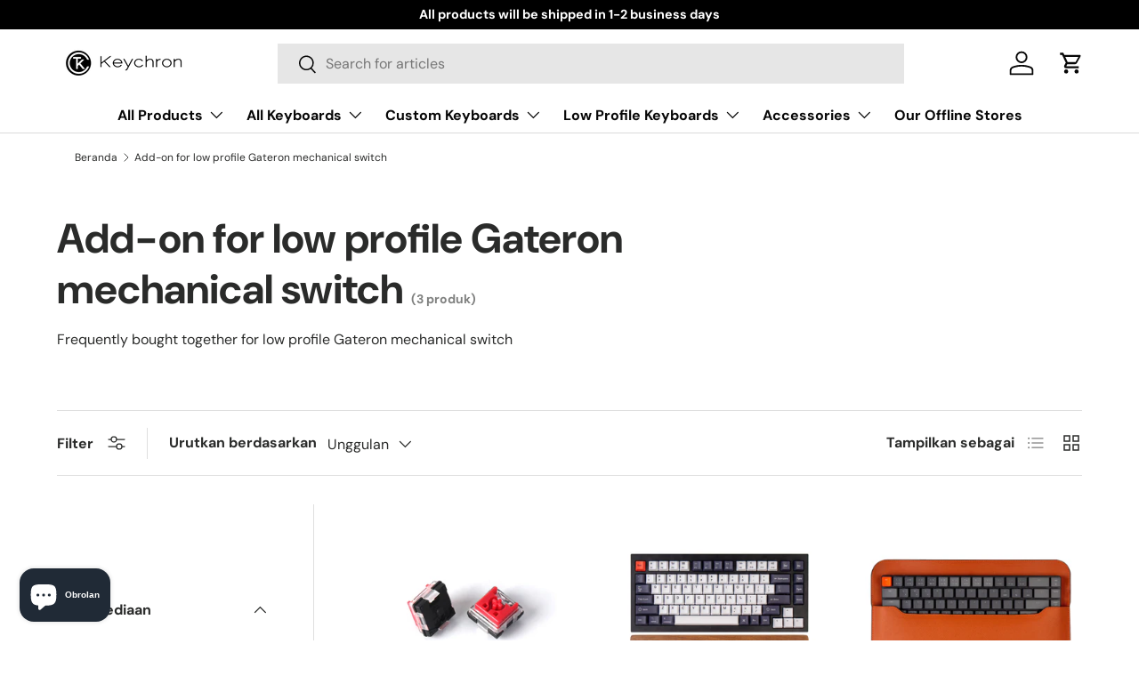

--- FILE ---
content_type: text/html; charset=utf-8
request_url: https://www.keychron.id/collections/add-on-for-low-profile-gateron-mechanical-switch
body_size: 37789
content:
<!doctype html>
<html class="no-js" lang="id" dir="ltr">
  <head>
    <link rel="preconnect dns-prefetch" href="https://api.config-security.com/" crossorigin>
    <link rel="preconnect dns-prefetch" href="https://conf.config-security.com/" crossorigin>
    <link rel="preconnect dns-prefetch" href="https://whale.camera/" crossorigin>
    <script>
/* >> TriplePixel :: start*/
window.TriplePixelData={TripleName:"keytron.myshopify.com",ver:"2.12",plat:"SHOPIFY",isHeadless:false},function(W,H,A,L,E,_,B,N){function O(U,T,P,H,R){void 0===R&&(R=!1),H=new XMLHttpRequest,P?(H.open("POST",U,!0),H.setRequestHeader("Content-Type","text/plain")):H.open("GET",U,!0),H.send(JSON.stringify(P||{})),H.onreadystatechange=function(){4===H.readyState&&200===H.status?(R=H.responseText,U.includes(".txt")?eval(R):P||(N[B]=R)):(299<H.status||H.status<200)&&T&&!R&&(R=!0,O(U,T-1,P))}}if(N=window,!N[H+"sn"]){N[H+"sn"]=1,L=function(){return Date.now().toString(36)+"_"+Math.random().toString(36)};try{A.setItem(H,1+(0|A.getItem(H)||0)),(E=JSON.parse(A.getItem(H+"U")||"[]")).push({u:location.href,r:document.referrer,t:Date.now(),id:L()}),A.setItem(H+"U",JSON.stringify(E))}catch(e){}var i,m,p;A.getItem('"!nC`')||(_=A,A=N,A[H]||(E=A[H]=function(t,e,a){return void 0===a&&(a=[]),"State"==t?E.s:(W=L(),(E._q=E._q||[]).push([W,t,e].concat(a)),W)},E.s="Installed",E._q=[],E.ch=W,B="configSecurityConfModel",N[B]=1,O("https://conf.config-security.com/model",5),i=L(),m=A[atob("c2NyZWVu")],_.setItem("di_pmt_wt",i),p={id:i,action:"profile",avatar:_.getItem("auth-security_rand_salt_"),time:m[atob("d2lkdGg=")]+":"+m[atob("aGVpZ2h0")],host:A.TriplePixelData.TripleName,plat:A.TriplePixelData.plat,url:window.location.href,ref:document.referrer,ver:A.TriplePixelData.ver},O("https://api.config-security.com/event",5,p),O("https://whale.camera/live/dot.txt",5)))}}("","TriplePixel",localStorage);
/* << TriplePixel :: end*/
    </script>
    <!-- starapps_core_start -->
<!-- This code is automatically managed by StarApps Studio -->
<!-- Please contact support@starapps.studio for any help -->
<!-- File location: snippets/starapps-core.liquid -->



<!-- starapps_core_end -->

    <link rel="preconnect dns-prefetch" href="https://triplewhale-pixel.web.app/" crossorigin><meta charset="utf-8">
<meta name="viewport" content="width=device-width,initial-scale=1">
<title>Add-on for low profile Gateron mechanical switch &ndash; Keychron Indonesia</title><link rel="canonical" href="https://www.keychron.id/collections/add-on-for-low-profile-gateron-mechanical-switch"><link rel="icon" href="//www.keychron.id/cdn/shop/files/Keychron-logo_cd411b38-300d-493c-b3ef-918c81b20742.png?crop=center&height=48&v=1724816122&width=48" type="image/png">
  <link rel="apple-touch-icon" href="//www.keychron.id/cdn/shop/files/Keychron-logo_cd411b38-300d-493c-b3ef-918c81b20742.png?crop=center&height=180&v=1724816122&width=180"><meta name="description" content="Frequently bought together for low profile Gateron mechanical switch"><meta property="og:site_name" content="Keychron Indonesia">
<meta property="og:url" content="https://www.keychron.id/collections/add-on-for-low-profile-gateron-mechanical-switch">
<meta property="og:title" content="Add-on for low profile Gateron mechanical switch">
<meta property="og:type" content="product.group">
<meta property="og:description" content="Frequently bought together for low profile Gateron mechanical switch"><meta property="og:image" content="http://www.keychron.id/cdn/shop/files/logo_keycrhon.jpg?crop=center&height=1200&v=1661987213&width=1200">
  <meta property="og:image:secure_url" content="https://www.keychron.id/cdn/shop/files/logo_keycrhon.jpg?crop=center&height=1200&v=1661987213&width=1200">
  <meta property="og:image:width" content="502">
  <meta property="og:image:height" content="315"><meta name="twitter:site" content="@KeychronMK"><meta name="twitter:card" content="summary_large_image">
<meta name="twitter:title" content="Add-on for low profile Gateron mechanical switch">
<meta name="twitter:description" content="Frequently bought together for low profile Gateron mechanical switch">
<!-- Google Tag Manager -->
    <script>
      (function(w,d,s,l,i){w[l]=w[l]||[];w[l].push({'gtm.start':
      new Date().getTime(),event:'gtm.js'});var f=d.getElementsByTagName(s)[0],
      j=d.createElement(s),dl=l!='dataLayer'?'&l='+l:'';j.async=true;j.src=
      'https://www.googletagmanager.com/gtm.js?id='+i+dl;f.parentNode.insertBefore(j,f);
      })(window,document,'script','dataLayer','GTM-N3KP266');
    </script>


    
    <!-- End Google Tag Manager -->

<!-- Google font CDN -->

    <link rel="preconnect" href="https://fonts.googleapis.com">
<link rel="preconnect" href="https://fonts.gstatic.com" crossorigin>
<link href="https://fonts.googleapis.com/css2?family=Jost:ital,wght@0,100..900;1,100..900&display=swap" rel="stylesheet">
<!--  End google font CDN --><style data-shopify>
@font-face {
  font-family: "DM Sans";
  font-weight: 400;
  font-style: normal;
  font-display: swap;
  src: url("//www.keychron.id/cdn/fonts/dm_sans/dmsans_n4.ec80bd4dd7e1a334c969c265873491ae56018d72.woff2") format("woff2"),
       url("//www.keychron.id/cdn/fonts/dm_sans/dmsans_n4.87bdd914d8a61247b911147ae68e754d695c58a6.woff") format("woff");
}
@font-face {
  font-family: "DM Sans";
  font-weight: 700;
  font-style: normal;
  font-display: swap;
  src: url("//www.keychron.id/cdn/fonts/dm_sans/dmsans_n7.97e21d81502002291ea1de8aefb79170c6946ce5.woff2") format("woff2"),
       url("//www.keychron.id/cdn/fonts/dm_sans/dmsans_n7.af5c214f5116410ca1d53a2090665620e78e2e1b.woff") format("woff");
}
@font-face {
  font-family: "DM Sans";
  font-weight: 400;
  font-style: italic;
  font-display: swap;
  src: url("//www.keychron.id/cdn/fonts/dm_sans/dmsans_i4.b8fe05e69ee95d5a53155c346957d8cbf5081c1a.woff2") format("woff2"),
       url("//www.keychron.id/cdn/fonts/dm_sans/dmsans_i4.403fe28ee2ea63e142575c0aa47684d65f8c23a0.woff") format("woff");
}
@font-face {
  font-family: "DM Sans";
  font-weight: 700;
  font-style: italic;
  font-display: swap;
  src: url("//www.keychron.id/cdn/fonts/dm_sans/dmsans_i7.52b57f7d7342eb7255084623d98ab83fd96e7f9b.woff2") format("woff2"),
       url("//www.keychron.id/cdn/fonts/dm_sans/dmsans_i7.d5e14ef18a1d4a8ce78a4187580b4eb1759c2eda.woff") format("woff");
}
@font-face {
  font-family: "DM Sans";
  font-weight: 700;
  font-style: normal;
  font-display: swap;
  src: url("//www.keychron.id/cdn/fonts/dm_sans/dmsans_n7.97e21d81502002291ea1de8aefb79170c6946ce5.woff2") format("woff2"),
       url("//www.keychron.id/cdn/fonts/dm_sans/dmsans_n7.af5c214f5116410ca1d53a2090665620e78e2e1b.woff") format("woff");
}
@font-face {
  font-family: "DM Sans";
  font-weight: 700;
  font-style: normal;
  font-display: swap;
  src: url("//www.keychron.id/cdn/fonts/dm_sans/dmsans_n7.97e21d81502002291ea1de8aefb79170c6946ce5.woff2") format("woff2"),
       url("//www.keychron.id/cdn/fonts/dm_sans/dmsans_n7.af5c214f5116410ca1d53a2090665620e78e2e1b.woff") format("woff");
}
[data-pf-type="Body"] { overflow-x: hidden;}

      :root {
        --bg-color: 255 255 255 / 1.0;
        --bg-color-og: 255 255 255 / 1.0;
        --heading-color: 42 43 42;
        --text-color: 42 43 42;
        --text-color-og: 42 43 42;
        --scrollbar-color: 42 43 42;
        --link-color: 42 43 42;
        --link-color-og: 42 43 42;
        --star-color: 255 159 28;--swatch-border-color-default: 212 213 212;
          --swatch-border-color-active: 149 149 149;
          --swatch-card-size: 24px;
          --swatch-variant-picker-size: 64px;--color-scheme-1-bg: 244 244 244 / 1.0;
        --color-scheme-1-grad: linear-gradient(180deg, rgba(244, 244, 244, 1), rgba(244, 244, 244, 1) 100%);
        --color-scheme-1-heading: 42 43 42;
        --color-scheme-1-text: 42 43 42;
        --color-scheme-1-btn-bg: 255 88 13;
        --color-scheme-1-btn-text: 255 255 255;
        --color-scheme-1-btn-bg-hover: 255 124 64;--color-scheme-2-bg: 42 43 42 / 1.0;
        --color-scheme-2-grad: linear-gradient(270deg, rgba(51, 59, 67, 0.88) 8%, rgba(41, 47, 54, 1) 56%, rgba(20, 20, 20, 1) 92%);
        --color-scheme-2-heading: 255 88 13;
        --color-scheme-2-text: 255 255 255;
        --color-scheme-2-btn-bg: 255 88 13;
        --color-scheme-2-btn-text: 255 255 255;
        --color-scheme-2-btn-bg-hover: 255 124 64;--color-scheme-3-bg: 0 0 0 / 1.0;
        --color-scheme-3-grad: ;
        --color-scheme-3-heading: 255 255 255;
        --color-scheme-3-text: 255 255 255;
        --color-scheme-3-btn-bg: 0 0 0;
        --color-scheme-3-btn-text: 255 255 255;
        --color-scheme-3-btn-bg-hover: 46 46 46;--color-scheme-4-bg: 0 0 0 / 1.0;
        --color-scheme-4-grad: ;
        --color-scheme-4-heading: 255 255 255;
        --color-scheme-4-text: 255 255 255;
        --color-scheme-4-btn-bg: 0 0 0;
        --color-scheme-4-btn-text: 255 255 255;
        --color-scheme-4-btn-bg-hover: 46 46 46;

        --drawer-bg-color: 255 255 255 / 1.0;
        --drawer-text-color: 42 43 42;

        --panel-bg-color: 244 244 244 / 1.0;
        --panel-heading-color: 42 43 42;
        --panel-text-color: 42 43 42;

        --in-stock-text-color: 44 126 63;
        --low-stock-text-color: 210 134 26;
        --very-low-stock-text-color: 180 12 28;
        --no-stock-text-color: 119 119 119;
        --no-stock-backordered-text-color: 119 119 119;

        --error-bg-color: 252 237 238;
        --error-text-color: 180 12 28;
        --success-bg-color: 232 246 234;
        --success-text-color: 44 126 63;
        --info-bg-color: 228 237 250;
        --info-text-color: 26 102 210;

        --heading-font-family: "DM Sans", sans-serif;
        --heading-font-style: normal;
        --heading-font-weight: 700;
        --heading-scale-start: 4;

        --navigation-font-family: "DM Sans", sans-serif;
        --navigation-font-style: normal;
        --navigation-font-weight: 700;--heading-text-transform: none;
--subheading-text-transform: none;
        --body-font-family: "DM Sans", sans-serif;
        --body-font-style: normal;
        --body-font-weight: 400;
        --body-font-size: 16;

        --section-gap: 48;
        --heading-gap: calc(8 * var(--space-unit));--grid-column-gap: 20px;--btn-bg-color: 42 43 42;
        --btn-bg-hover-color: 82 83 82;
        --btn-text-color: 255 255 255;
        --btn-bg-color-og: 42 43 42;
        --btn-text-color-og: 255 255 255;
        --btn-alt-bg-color: 255 255 255;
        --btn-alt-bg-alpha: 1.0;
        --btn-alt-text-color: 42 43 42;
        --btn-border-width: 2px;
        --btn-padding-y: 12px;

        

        --btn-lg-border-radius: 50%;
        --btn-icon-border-radius: 50%;
        --input-with-btn-inner-radius: var(--btn-border-radius);

        --input-bg-color: 255 255 255 / 1.0;
        --input-text-color: 42 43 42;
        --input-border-width: 2px;
        --input-border-radius: 0px;
        --textarea-border-radius: 0px;
        --input-bg-color-diff-3: #f7f7f7;
        --input-bg-color-diff-6: #f0f0f0;

        --modal-border-radius: 0px;
        --modal-overlay-color: 0 0 0;
        --modal-overlay-opacity: 0.4;
        --drawer-border-radius: 0px;
        --overlay-border-radius: 0px;--custom-label-bg-color: 13 44 84;
        --custom-label-text-color: 255 255 255;--sale-label-bg-color: 227 59 59;
        --sale-label-text-color: 255 255 255;--sold-out-label-bg-color: 42 43 42;
        --sold-out-label-text-color: 255 255 255;--new-label-bg-color: 127 184 0;
        --new-label-text-color: 255 255 255;--preorder-label-bg-color: 0 166 237;
        --preorder-label-text-color: 255 255 255;

        --page-width: 1590px;
        --gutter-sm: 20px;
        --gutter-md: 32px;
        --gutter-lg: 64px;

        --payment-terms-bg-color: #ffffff;

        --coll-card-bg-color: #ffffff;
        --coll-card-border-color: #ffffff;

        --reading-width: 48em;
      }

      @media (max-width: 769px) {
        :root {
          --reading-width: 36em;
        }
      }</style>

    <link rel="stylesheet" href="//www.keychron.id/cdn/shop/t/10/assets/main.css?v=82897947921494402411769414229">
    <link rel="stylesheet" href="//www.keychron.id/cdn/shop/t/10/assets/cc-custom.css?v=170497421045700315761769412285">
     <link rel="stylesheet" href="//www.keychron.id/cdn/shop/t/10/assets/k2-he-custom.css?v=171233349387696290081769412285">

    <script src="//www.keychron.id/cdn/shop/t/10/assets/main.js?v=6682958494115610291725344691" defer="defer"></script>

    <link rel="stylesheet" media="screen" href="//www.keychron.id/cdn/shop/t/10/assets/flickity.css?v=77653549923099003031769412285">
    <script src="//www.keychron.id/cdn/shop/t/10/assets/flickity.pkgd.min.js?v=114460508543641870001769412285" defer="defer"></script>

    <script src="//www.keychron.id/cdn/shop/t/10/assets/convx.js?v=73445343484439393711769412285" defer="defer"></script>
    <script src="//www.keychron.id/cdn/shop/t/10/assets/convx__slider.js?v=114883965861412258731769412285" defer="defer"></script>
    <link rel="stylesheet" href="//www.keychron.id/cdn/shop/t/10/assets/convx.css?v=148285247807364706751769412285"><link
        rel="preload"
        href="//www.keychron.id/cdn/fonts/dm_sans/dmsans_n4.ec80bd4dd7e1a334c969c265873491ae56018d72.woff2"
        as="font"
        type="font/woff2"
        crossorigin
        fetchpriority="high"
      ><link
        rel="preload"
        href="//www.keychron.id/cdn/fonts/dm_sans/dmsans_n7.97e21d81502002291ea1de8aefb79170c6946ce5.woff2"
        as="font"
        type="font/woff2"
        crossorigin
        fetchpriority="high"
      ><script>window.performance && window.performance.mark && window.performance.mark('shopify.content_for_header.start');</script><meta name="facebook-domain-verification" content="j48xp8qssfvpau50mdbbe91wbnejnk">
<meta id="shopify-digital-wallet" name="shopify-digital-wallet" content="/63246106803/digital_wallets/dialog">
<meta name="shopify-checkout-api-token" content="2186c91cbc59d40740d623fb941b0acb">
<meta id="in-context-paypal-metadata" data-shop-id="63246106803" data-venmo-supported="false" data-environment="production" data-locale="en_US" data-paypal-v4="true" data-currency="IDR">
<link rel="alternate" type="application/atom+xml" title="Feed" href="/collections/add-on-for-low-profile-gateron-mechanical-switch.atom" />
<link rel="alternate" type="application/json+oembed" href="https://www.keychron.id/collections/add-on-for-low-profile-gateron-mechanical-switch.oembed">
<script async="async" src="/checkouts/internal/preloads.js?locale=id-ID"></script>
<script id="shopify-features" type="application/json">{"accessToken":"2186c91cbc59d40740d623fb941b0acb","betas":["rich-media-storefront-analytics"],"domain":"www.keychron.id","predictiveSearch":true,"shopId":63246106803,"locale":"id"}</script>
<script>var Shopify = Shopify || {};
Shopify.shop = "keychronindonesia.myshopify.com";
Shopify.locale = "id";
Shopify.currency = {"active":"IDR","rate":"1.0"};
Shopify.country = "ID";
Shopify.theme = {"name":"Keychron ID x FLIK","id":140448235699,"schema_name":"Enterprise","schema_version":"1.3.1","theme_store_id":null,"role":"main"};
Shopify.theme.handle = "null";
Shopify.theme.style = {"id":null,"handle":null};
Shopify.cdnHost = "www.keychron.id/cdn";
Shopify.routes = Shopify.routes || {};
Shopify.routes.root = "/";</script>
<script type="module">!function(o){(o.Shopify=o.Shopify||{}).modules=!0}(window);</script>
<script>!function(o){function n(){var o=[];function n(){o.push(Array.prototype.slice.apply(arguments))}return n.q=o,n}var t=o.Shopify=o.Shopify||{};t.loadFeatures=n(),t.autoloadFeatures=n()}(window);</script>
<script id="shop-js-analytics" type="application/json">{"pageType":"collection"}</script>
<script defer="defer" async type="module" src="//www.keychron.id/cdn/shopifycloud/shop-js/modules/v2/client.init-shop-cart-sync_D0os3KCU.id.esm.js"></script>
<script defer="defer" async type="module" src="//www.keychron.id/cdn/shopifycloud/shop-js/modules/v2/chunk.common_DY3Cr1D7.esm.js"></script>
<script defer="defer" async type="module" src="//www.keychron.id/cdn/shopifycloud/shop-js/modules/v2/chunk.modal_DHZl4e4E.esm.js"></script>
<script type="module">
  await import("//www.keychron.id/cdn/shopifycloud/shop-js/modules/v2/client.init-shop-cart-sync_D0os3KCU.id.esm.js");
await import("//www.keychron.id/cdn/shopifycloud/shop-js/modules/v2/chunk.common_DY3Cr1D7.esm.js");
await import("//www.keychron.id/cdn/shopifycloud/shop-js/modules/v2/chunk.modal_DHZl4e4E.esm.js");

  window.Shopify.SignInWithShop?.initShopCartSync?.({"fedCMEnabled":true,"windoidEnabled":true});

</script>
<script>(function() {
  var isLoaded = false;
  function asyncLoad() {
    if (isLoaded) return;
    isLoaded = true;
    var urls = ["\/\/cdn.shopify.com\/proxy\/3fee4916d016e0ab1439c348477997bf78e024ab0dead4a1c0c98a44f8ce401d\/api.goaffpro.com\/loader.js?shop=keychronindonesia.myshopify.com\u0026sp-cache-control=cHVibGljLCBtYXgtYWdlPTkwMA","https:\/\/shopify.covet.pics\/covet-pics-widget-inject.js?shop=keychronindonesia.myshopify.com","https:\/\/widgets.automizely.com\/loyalty\/v1\/main.js?connection_id=3c74dc1e551940e1b6647cd3f48fbd24\u0026mapped_org_id=f36f1dd2403698d85bfdcf8a00522018_v1\u0026shop=keychronindonesia.myshopify.com","https:\/\/d1639lhkj5l89m.cloudfront.net\/js\/storefront\/uppromote.js?shop=keychronindonesia.myshopify.com"];
    for (var i = 0; i < urls.length; i++) {
      var s = document.createElement('script');
      s.type = 'text/javascript';
      s.async = true;
      s.src = urls[i];
      var x = document.getElementsByTagName('script')[0];
      x.parentNode.insertBefore(s, x);
    }
  };
  if(window.attachEvent) {
    window.attachEvent('onload', asyncLoad);
  } else {
    window.addEventListener('load', asyncLoad, false);
  }
})();</script>
<script id="__st">var __st={"a":63246106803,"offset":25200,"reqid":"1ad26862-2a57-4f4d-a1e3-81d4e30a56e2-1769582680","pageurl":"www.keychron.id\/collections\/add-on-for-low-profile-gateron-mechanical-switch","u":"e2e5cd679b55","p":"collection","rtyp":"collection","rid":293234737331};</script>
<script>window.ShopifyPaypalV4VisibilityTracking = true;</script>
<script id="captcha-bootstrap">!function(){'use strict';const t='contact',e='account',n='new_comment',o=[[t,t],['blogs',n],['comments',n],[t,'customer']],c=[[e,'customer_login'],[e,'guest_login'],[e,'recover_customer_password'],[e,'create_customer']],r=t=>t.map((([t,e])=>`form[action*='/${t}']:not([data-nocaptcha='true']) input[name='form_type'][value='${e}']`)).join(','),a=t=>()=>t?[...document.querySelectorAll(t)].map((t=>t.form)):[];function s(){const t=[...o],e=r(t);return a(e)}const i='password',u='form_key',d=['recaptcha-v3-token','g-recaptcha-response','h-captcha-response',i],f=()=>{try{return window.sessionStorage}catch{return}},m='__shopify_v',_=t=>t.elements[u];function p(t,e,n=!1){try{const o=window.sessionStorage,c=JSON.parse(o.getItem(e)),{data:r}=function(t){const{data:e,action:n}=t;return t[m]||n?{data:e,action:n}:{data:t,action:n}}(c);for(const[e,n]of Object.entries(r))t.elements[e]&&(t.elements[e].value=n);n&&o.removeItem(e)}catch(o){console.error('form repopulation failed',{error:o})}}const l='form_type',E='cptcha';function T(t){t.dataset[E]=!0}const w=window,h=w.document,L='Shopify',v='ce_forms',y='captcha';let A=!1;((t,e)=>{const n=(g='f06e6c50-85a8-45c8-87d0-21a2b65856fe',I='https://cdn.shopify.com/shopifycloud/storefront-forms-hcaptcha/ce_storefront_forms_captcha_hcaptcha.v1.5.2.iife.js',D={infoText:'Dilindungi dengan hCaptcha',privacyText:'Privasi',termsText:'Ketentuan'},(t,e,n)=>{const o=w[L][v],c=o.bindForm;if(c)return c(t,g,e,D).then(n);var r;o.q.push([[t,g,e,D],n]),r=I,A||(h.body.append(Object.assign(h.createElement('script'),{id:'captcha-provider',async:!0,src:r})),A=!0)});var g,I,D;w[L]=w[L]||{},w[L][v]=w[L][v]||{},w[L][v].q=[],w[L][y]=w[L][y]||{},w[L][y].protect=function(t,e){n(t,void 0,e),T(t)},Object.freeze(w[L][y]),function(t,e,n,w,h,L){const[v,y,A,g]=function(t,e,n){const i=e?o:[],u=t?c:[],d=[...i,...u],f=r(d),m=r(i),_=r(d.filter((([t,e])=>n.includes(e))));return[a(f),a(m),a(_),s()]}(w,h,L),I=t=>{const e=t.target;return e instanceof HTMLFormElement?e:e&&e.form},D=t=>v().includes(t);t.addEventListener('submit',(t=>{const e=I(t);if(!e)return;const n=D(e)&&!e.dataset.hcaptchaBound&&!e.dataset.recaptchaBound,o=_(e),c=g().includes(e)&&(!o||!o.value);(n||c)&&t.preventDefault(),c&&!n&&(function(t){try{if(!f())return;!function(t){const e=f();if(!e)return;const n=_(t);if(!n)return;const o=n.value;o&&e.removeItem(o)}(t);const e=Array.from(Array(32),(()=>Math.random().toString(36)[2])).join('');!function(t,e){_(t)||t.append(Object.assign(document.createElement('input'),{type:'hidden',name:u})),t.elements[u].value=e}(t,e),function(t,e){const n=f();if(!n)return;const o=[...t.querySelectorAll(`input[type='${i}']`)].map((({name:t})=>t)),c=[...d,...o],r={};for(const[a,s]of new FormData(t).entries())c.includes(a)||(r[a]=s);n.setItem(e,JSON.stringify({[m]:1,action:t.action,data:r}))}(t,e)}catch(e){console.error('failed to persist form',e)}}(e),e.submit())}));const S=(t,e)=>{t&&!t.dataset[E]&&(n(t,e.some((e=>e===t))),T(t))};for(const o of['focusin','change'])t.addEventListener(o,(t=>{const e=I(t);D(e)&&S(e,y())}));const B=e.get('form_key'),M=e.get(l),P=B&&M;t.addEventListener('DOMContentLoaded',(()=>{const t=y();if(P)for(const e of t)e.elements[l].value===M&&p(e,B);[...new Set([...A(),...v().filter((t=>'true'===t.dataset.shopifyCaptcha))])].forEach((e=>S(e,t)))}))}(h,new URLSearchParams(w.location.search),n,t,e,['guest_login'])})(!0,!0)}();</script>
<script integrity="sha256-4kQ18oKyAcykRKYeNunJcIwy7WH5gtpwJnB7kiuLZ1E=" data-source-attribution="shopify.loadfeatures" defer="defer" src="//www.keychron.id/cdn/shopifycloud/storefront/assets/storefront/load_feature-a0a9edcb.js" crossorigin="anonymous"></script>
<script data-source-attribution="shopify.dynamic_checkout.dynamic.init">var Shopify=Shopify||{};Shopify.PaymentButton=Shopify.PaymentButton||{isStorefrontPortableWallets:!0,init:function(){window.Shopify.PaymentButton.init=function(){};var t=document.createElement("script");t.src="https://www.keychron.id/cdn/shopifycloud/portable-wallets/latest/portable-wallets.id.js",t.type="module",document.head.appendChild(t)}};
</script>
<script data-source-attribution="shopify.dynamic_checkout.buyer_consent">
  function portableWalletsHideBuyerConsent(e){var t=document.getElementById("shopify-buyer-consent"),n=document.getElementById("shopify-subscription-policy-button");t&&n&&(t.classList.add("hidden"),t.setAttribute("aria-hidden","true"),n.removeEventListener("click",e))}function portableWalletsShowBuyerConsent(e){var t=document.getElementById("shopify-buyer-consent"),n=document.getElementById("shopify-subscription-policy-button");t&&n&&(t.classList.remove("hidden"),t.removeAttribute("aria-hidden"),n.addEventListener("click",e))}window.Shopify?.PaymentButton&&(window.Shopify.PaymentButton.hideBuyerConsent=portableWalletsHideBuyerConsent,window.Shopify.PaymentButton.showBuyerConsent=portableWalletsShowBuyerConsent);
</script>
<script data-source-attribution="shopify.dynamic_checkout.cart.bootstrap">document.addEventListener("DOMContentLoaded",(function(){function t(){return document.querySelector("shopify-accelerated-checkout-cart, shopify-accelerated-checkout")}if(t())Shopify.PaymentButton.init();else{new MutationObserver((function(e,n){t()&&(Shopify.PaymentButton.init(),n.disconnect())})).observe(document.body,{childList:!0,subtree:!0})}}));
</script>
<link id="shopify-accelerated-checkout-styles" rel="stylesheet" media="screen" href="https://www.keychron.id/cdn/shopifycloud/portable-wallets/latest/accelerated-checkout-backwards-compat.css" crossorigin="anonymous">
<style id="shopify-accelerated-checkout-cart">
        #shopify-buyer-consent {
  margin-top: 1em;
  display: inline-block;
  width: 100%;
}

#shopify-buyer-consent.hidden {
  display: none;
}

#shopify-subscription-policy-button {
  background: none;
  border: none;
  padding: 0;
  text-decoration: underline;
  font-size: inherit;
  cursor: pointer;
}

#shopify-subscription-policy-button::before {
  box-shadow: none;
}

      </style>
<script id="sections-script" data-sections="header,footer" defer="defer" src="//www.keychron.id/cdn/shop/t/10/compiled_assets/scripts.js?v=7289"></script>
<script>window.performance && window.performance.mark && window.performance.mark('shopify.content_for_header.end');</script>


    <script>
      document.documentElement.className = document.documentElement.className.replace('no-js', 'js');
    </script><!-- CC Custom Head Start --><!-- CC Custom Head End -->





    <style>
          .cUGUmR td, .cUGUmR th {
      min-width: 59px !important;}
    </style>

    
  
  <script src="https://cdn.flik.co.id/shopify/flik-cart.js" defer="defer"></script>
  <link rel="stylesheet" type="text/css" href="https://cdn.flik.co.id/shopify/flik.css" />
  <script>
  var FlikEnv = {
      SERVER_URL: "https://wh.flik.co.id",                   // Update this value
      CHECKOUT_SUCCESS : "/pages/thank-you",              // Don't change this value
      STORE_HANDLE: "keychronindonesia.myshopify.com",   // Don't change this value
      STORE_BASE_URL: "https:\/\/www.keychron.id",       // Don't change this value
      EMAIL_CUSTOMER: null,       // Don't change this value
      AMPLITUDE_KEY: "9d8639566a17fc8c1fa95733ee56118e", // Update this value according to the environment
  };
  FlikEnv.STORE_HANDLE = FlikEnv.STORE_HANDLE.replace(".myshopify.com", ""); // Don't change this value
</script>

  
<style>
  .fliK-block-custom-product .flik-checkout {
    background-color: #3f2b2a;
    border-color: #3f2b2a;
  }
  .fliK-block-custom-product .flik-checkout span {
    font-size: 14px;
  }
  .fliK-block-custom-cart .flik-checkout span {
    font-size: 14px;
  }
  .fliK-block-custom-cart .flik-checkout {
    background-color: #3f2b2a;
    border-color: #3f2b2a;
  }

</style>



<!-- BEGIN app block: shopify://apps/pagefly-page-builder/blocks/app-embed/83e179f7-59a0-4589-8c66-c0dddf959200 -->

<!-- BEGIN app snippet: pagefly-cro-ab-testing-main -->







<script>
  ;(function () {
    const url = new URL(window.location)
    const viewParam = url.searchParams.get('view')
    if (viewParam && viewParam.includes('variant-pf-')) {
      url.searchParams.set('pf_v', viewParam)
      url.searchParams.delete('view')
      window.history.replaceState({}, '', url)
    }
  })()
</script>



<script type='module'>
  
  window.PAGEFLY_CRO = window.PAGEFLY_CRO || {}

  window.PAGEFLY_CRO['data_debug'] = {
    original_template_suffix: "all_collections",
    allow_ab_test: false,
    ab_test_start_time: 0,
    ab_test_end_time: 0,
    today_date_time: 1769582681000,
  }
  window.PAGEFLY_CRO['GA4'] = { enabled: false}
</script>

<!-- END app snippet -->








  <script src='https://cdn.shopify.com/extensions/019bf883-1122-7445-9dca-5d60e681c2c8/pagefly-page-builder-216/assets/pagefly-helper.js' defer='defer'></script>

  <script src='https://cdn.shopify.com/extensions/019bf883-1122-7445-9dca-5d60e681c2c8/pagefly-page-builder-216/assets/pagefly-general-helper.js' defer='defer'></script>

  <script src='https://cdn.shopify.com/extensions/019bf883-1122-7445-9dca-5d60e681c2c8/pagefly-page-builder-216/assets/pagefly-snap-slider.js' defer='defer'></script>

  <script src='https://cdn.shopify.com/extensions/019bf883-1122-7445-9dca-5d60e681c2c8/pagefly-page-builder-216/assets/pagefly-slideshow-v3.js' defer='defer'></script>

  <script src='https://cdn.shopify.com/extensions/019bf883-1122-7445-9dca-5d60e681c2c8/pagefly-page-builder-216/assets/pagefly-slideshow-v4.js' defer='defer'></script>

  <script src='https://cdn.shopify.com/extensions/019bf883-1122-7445-9dca-5d60e681c2c8/pagefly-page-builder-216/assets/pagefly-glider.js' defer='defer'></script>

  <script src='https://cdn.shopify.com/extensions/019bf883-1122-7445-9dca-5d60e681c2c8/pagefly-page-builder-216/assets/pagefly-slideshow-v1-v2.js' defer='defer'></script>

  <script src='https://cdn.shopify.com/extensions/019bf883-1122-7445-9dca-5d60e681c2c8/pagefly-page-builder-216/assets/pagefly-product-media.js' defer='defer'></script>

  <script src='https://cdn.shopify.com/extensions/019bf883-1122-7445-9dca-5d60e681c2c8/pagefly-page-builder-216/assets/pagefly-product.js' defer='defer'></script>


<script id='pagefly-helper-data' type='application/json'>
  {
    "page_optimization": {
      "assets_prefetching": false
    },
    "elements_asset_mapper": {
      "Accordion": "https://cdn.shopify.com/extensions/019bf883-1122-7445-9dca-5d60e681c2c8/pagefly-page-builder-216/assets/pagefly-accordion.js",
      "Accordion3": "https://cdn.shopify.com/extensions/019bf883-1122-7445-9dca-5d60e681c2c8/pagefly-page-builder-216/assets/pagefly-accordion3.js",
      "CountDown": "https://cdn.shopify.com/extensions/019bf883-1122-7445-9dca-5d60e681c2c8/pagefly-page-builder-216/assets/pagefly-countdown.js",
      "GMap1": "https://cdn.shopify.com/extensions/019bf883-1122-7445-9dca-5d60e681c2c8/pagefly-page-builder-216/assets/pagefly-gmap.js",
      "GMap2": "https://cdn.shopify.com/extensions/019bf883-1122-7445-9dca-5d60e681c2c8/pagefly-page-builder-216/assets/pagefly-gmap.js",
      "GMapBasicV2": "https://cdn.shopify.com/extensions/019bf883-1122-7445-9dca-5d60e681c2c8/pagefly-page-builder-216/assets/pagefly-gmap.js",
      "GMapAdvancedV2": "https://cdn.shopify.com/extensions/019bf883-1122-7445-9dca-5d60e681c2c8/pagefly-page-builder-216/assets/pagefly-gmap.js",
      "HTML.Video": "https://cdn.shopify.com/extensions/019bf883-1122-7445-9dca-5d60e681c2c8/pagefly-page-builder-216/assets/pagefly-htmlvideo.js",
      "HTML.Video2": "https://cdn.shopify.com/extensions/019bf883-1122-7445-9dca-5d60e681c2c8/pagefly-page-builder-216/assets/pagefly-htmlvideo2.js",
      "HTML.Video3": "https://cdn.shopify.com/extensions/019bf883-1122-7445-9dca-5d60e681c2c8/pagefly-page-builder-216/assets/pagefly-htmlvideo2.js",
      "BackgroundVideo": "https://cdn.shopify.com/extensions/019bf883-1122-7445-9dca-5d60e681c2c8/pagefly-page-builder-216/assets/pagefly-htmlvideo2.js",
      "Instagram": "https://cdn.shopify.com/extensions/019bf883-1122-7445-9dca-5d60e681c2c8/pagefly-page-builder-216/assets/pagefly-instagram.js",
      "Instagram2": "https://cdn.shopify.com/extensions/019bf883-1122-7445-9dca-5d60e681c2c8/pagefly-page-builder-216/assets/pagefly-instagram.js",
      "Insta3": "https://cdn.shopify.com/extensions/019bf883-1122-7445-9dca-5d60e681c2c8/pagefly-page-builder-216/assets/pagefly-instagram3.js",
      "Tabs": "https://cdn.shopify.com/extensions/019bf883-1122-7445-9dca-5d60e681c2c8/pagefly-page-builder-216/assets/pagefly-tab.js",
      "Tabs3": "https://cdn.shopify.com/extensions/019bf883-1122-7445-9dca-5d60e681c2c8/pagefly-page-builder-216/assets/pagefly-tab3.js",
      "ProductBox": "https://cdn.shopify.com/extensions/019bf883-1122-7445-9dca-5d60e681c2c8/pagefly-page-builder-216/assets/pagefly-cart.js",
      "FBPageBox2": "https://cdn.shopify.com/extensions/019bf883-1122-7445-9dca-5d60e681c2c8/pagefly-page-builder-216/assets/pagefly-facebook.js",
      "FBLikeButton2": "https://cdn.shopify.com/extensions/019bf883-1122-7445-9dca-5d60e681c2c8/pagefly-page-builder-216/assets/pagefly-facebook.js",
      "TwitterFeed2": "https://cdn.shopify.com/extensions/019bf883-1122-7445-9dca-5d60e681c2c8/pagefly-page-builder-216/assets/pagefly-twitter.js",
      "Paragraph4": "https://cdn.shopify.com/extensions/019bf883-1122-7445-9dca-5d60e681c2c8/pagefly-page-builder-216/assets/pagefly-paragraph4.js",

      "AliReviews": "https://cdn.shopify.com/extensions/019bf883-1122-7445-9dca-5d60e681c2c8/pagefly-page-builder-216/assets/pagefly-3rd-elements.js",
      "BackInStock": "https://cdn.shopify.com/extensions/019bf883-1122-7445-9dca-5d60e681c2c8/pagefly-page-builder-216/assets/pagefly-3rd-elements.js",
      "GloboBackInStock": "https://cdn.shopify.com/extensions/019bf883-1122-7445-9dca-5d60e681c2c8/pagefly-page-builder-216/assets/pagefly-3rd-elements.js",
      "GrowaveWishlist": "https://cdn.shopify.com/extensions/019bf883-1122-7445-9dca-5d60e681c2c8/pagefly-page-builder-216/assets/pagefly-3rd-elements.js",
      "InfiniteOptionsShopPad": "https://cdn.shopify.com/extensions/019bf883-1122-7445-9dca-5d60e681c2c8/pagefly-page-builder-216/assets/pagefly-3rd-elements.js",
      "InkybayProductPersonalizer": "https://cdn.shopify.com/extensions/019bf883-1122-7445-9dca-5d60e681c2c8/pagefly-page-builder-216/assets/pagefly-3rd-elements.js",
      "LimeSpot": "https://cdn.shopify.com/extensions/019bf883-1122-7445-9dca-5d60e681c2c8/pagefly-page-builder-216/assets/pagefly-3rd-elements.js",
      "Loox": "https://cdn.shopify.com/extensions/019bf883-1122-7445-9dca-5d60e681c2c8/pagefly-page-builder-216/assets/pagefly-3rd-elements.js",
      "Opinew": "https://cdn.shopify.com/extensions/019bf883-1122-7445-9dca-5d60e681c2c8/pagefly-page-builder-216/assets/pagefly-3rd-elements.js",
      "Powr": "https://cdn.shopify.com/extensions/019bf883-1122-7445-9dca-5d60e681c2c8/pagefly-page-builder-216/assets/pagefly-3rd-elements.js",
      "ProductReviews": "https://cdn.shopify.com/extensions/019bf883-1122-7445-9dca-5d60e681c2c8/pagefly-page-builder-216/assets/pagefly-3rd-elements.js",
      "PushOwl": "https://cdn.shopify.com/extensions/019bf883-1122-7445-9dca-5d60e681c2c8/pagefly-page-builder-216/assets/pagefly-3rd-elements.js",
      "ReCharge": "https://cdn.shopify.com/extensions/019bf883-1122-7445-9dca-5d60e681c2c8/pagefly-page-builder-216/assets/pagefly-3rd-elements.js",
      "Rivyo": "https://cdn.shopify.com/extensions/019bf883-1122-7445-9dca-5d60e681c2c8/pagefly-page-builder-216/assets/pagefly-3rd-elements.js",
      "TrackingMore": "https://cdn.shopify.com/extensions/019bf883-1122-7445-9dca-5d60e681c2c8/pagefly-page-builder-216/assets/pagefly-3rd-elements.js",
      "Vitals": "https://cdn.shopify.com/extensions/019bf883-1122-7445-9dca-5d60e681c2c8/pagefly-page-builder-216/assets/pagefly-3rd-elements.js",
      "Wiser": "https://cdn.shopify.com/extensions/019bf883-1122-7445-9dca-5d60e681c2c8/pagefly-page-builder-216/assets/pagefly-3rd-elements.js"
    },
    "custom_elements_mapper": {
      "pf-click-action-element": "https://cdn.shopify.com/extensions/019bf883-1122-7445-9dca-5d60e681c2c8/pagefly-page-builder-216/assets/pagefly-click-action-element.js",
      "pf-dialog-element": "https://cdn.shopify.com/extensions/019bf883-1122-7445-9dca-5d60e681c2c8/pagefly-page-builder-216/assets/pagefly-dialog-element.js"
    }
  }
</script>


<!-- END app block --><!-- BEGIN app block: shopify://apps/klaviyo-email-marketing-sms/blocks/klaviyo-onsite-embed/2632fe16-c075-4321-a88b-50b567f42507 -->












  <script async src="https://static.klaviyo.com/onsite/js/TExh56/klaviyo.js?company_id=TExh56"></script>
  <script>!function(){if(!window.klaviyo){window._klOnsite=window._klOnsite||[];try{window.klaviyo=new Proxy({},{get:function(n,i){return"push"===i?function(){var n;(n=window._klOnsite).push.apply(n,arguments)}:function(){for(var n=arguments.length,o=new Array(n),w=0;w<n;w++)o[w]=arguments[w];var t="function"==typeof o[o.length-1]?o.pop():void 0,e=new Promise((function(n){window._klOnsite.push([i].concat(o,[function(i){t&&t(i),n(i)}]))}));return e}}})}catch(n){window.klaviyo=window.klaviyo||[],window.klaviyo.push=function(){var n;(n=window._klOnsite).push.apply(n,arguments)}}}}();</script>

  




  <script>
    window.klaviyoReviewsProductDesignMode = false
  </script>







<!-- END app block --><script src="https://cdn.shopify.com/extensions/e8878072-2f6b-4e89-8082-94b04320908d/inbox-1254/assets/inbox-chat-loader.js" type="text/javascript" defer="defer"></script>
<link href="https://monorail-edge.shopifysvc.com" rel="dns-prefetch">
<script>(function(){if ("sendBeacon" in navigator && "performance" in window) {try {var session_token_from_headers = performance.getEntriesByType('navigation')[0].serverTiming.find(x => x.name == '_s').description;} catch {var session_token_from_headers = undefined;}var session_cookie_matches = document.cookie.match(/_shopify_s=([^;]*)/);var session_token_from_cookie = session_cookie_matches && session_cookie_matches.length === 2 ? session_cookie_matches[1] : "";var session_token = session_token_from_headers || session_token_from_cookie || "";function handle_abandonment_event(e) {var entries = performance.getEntries().filter(function(entry) {return /monorail-edge.shopifysvc.com/.test(entry.name);});if (!window.abandonment_tracked && entries.length === 0) {window.abandonment_tracked = true;var currentMs = Date.now();var navigation_start = performance.timing.navigationStart;var payload = {shop_id: 63246106803,url: window.location.href,navigation_start,duration: currentMs - navigation_start,session_token,page_type: "collection"};window.navigator.sendBeacon("https://monorail-edge.shopifysvc.com/v1/produce", JSON.stringify({schema_id: "online_store_buyer_site_abandonment/1.1",payload: payload,metadata: {event_created_at_ms: currentMs,event_sent_at_ms: currentMs}}));}}window.addEventListener('pagehide', handle_abandonment_event);}}());</script>
<script id="web-pixels-manager-setup">(function e(e,d,r,n,o){if(void 0===o&&(o={}),!Boolean(null===(a=null===(i=window.Shopify)||void 0===i?void 0:i.analytics)||void 0===a?void 0:a.replayQueue)){var i,a;window.Shopify=window.Shopify||{};var t=window.Shopify;t.analytics=t.analytics||{};var s=t.analytics;s.replayQueue=[],s.publish=function(e,d,r){return s.replayQueue.push([e,d,r]),!0};try{self.performance.mark("wpm:start")}catch(e){}var l=function(){var e={modern:/Edge?\/(1{2}[4-9]|1[2-9]\d|[2-9]\d{2}|\d{4,})\.\d+(\.\d+|)|Firefox\/(1{2}[4-9]|1[2-9]\d|[2-9]\d{2}|\d{4,})\.\d+(\.\d+|)|Chrom(ium|e)\/(9{2}|\d{3,})\.\d+(\.\d+|)|(Maci|X1{2}).+ Version\/(15\.\d+|(1[6-9]|[2-9]\d|\d{3,})\.\d+)([,.]\d+|)( \(\w+\)|)( Mobile\/\w+|) Safari\/|Chrome.+OPR\/(9{2}|\d{3,})\.\d+\.\d+|(CPU[ +]OS|iPhone[ +]OS|CPU[ +]iPhone|CPU IPhone OS|CPU iPad OS)[ +]+(15[._]\d+|(1[6-9]|[2-9]\d|\d{3,})[._]\d+)([._]\d+|)|Android:?[ /-](13[3-9]|1[4-9]\d|[2-9]\d{2}|\d{4,})(\.\d+|)(\.\d+|)|Android.+Firefox\/(13[5-9]|1[4-9]\d|[2-9]\d{2}|\d{4,})\.\d+(\.\d+|)|Android.+Chrom(ium|e)\/(13[3-9]|1[4-9]\d|[2-9]\d{2}|\d{4,})\.\d+(\.\d+|)|SamsungBrowser\/([2-9]\d|\d{3,})\.\d+/,legacy:/Edge?\/(1[6-9]|[2-9]\d|\d{3,})\.\d+(\.\d+|)|Firefox\/(5[4-9]|[6-9]\d|\d{3,})\.\d+(\.\d+|)|Chrom(ium|e)\/(5[1-9]|[6-9]\d|\d{3,})\.\d+(\.\d+|)([\d.]+$|.*Safari\/(?![\d.]+ Edge\/[\d.]+$))|(Maci|X1{2}).+ Version\/(10\.\d+|(1[1-9]|[2-9]\d|\d{3,})\.\d+)([,.]\d+|)( \(\w+\)|)( Mobile\/\w+|) Safari\/|Chrome.+OPR\/(3[89]|[4-9]\d|\d{3,})\.\d+\.\d+|(CPU[ +]OS|iPhone[ +]OS|CPU[ +]iPhone|CPU IPhone OS|CPU iPad OS)[ +]+(10[._]\d+|(1[1-9]|[2-9]\d|\d{3,})[._]\d+)([._]\d+|)|Android:?[ /-](13[3-9]|1[4-9]\d|[2-9]\d{2}|\d{4,})(\.\d+|)(\.\d+|)|Mobile Safari.+OPR\/([89]\d|\d{3,})\.\d+\.\d+|Android.+Firefox\/(13[5-9]|1[4-9]\d|[2-9]\d{2}|\d{4,})\.\d+(\.\d+|)|Android.+Chrom(ium|e)\/(13[3-9]|1[4-9]\d|[2-9]\d{2}|\d{4,})\.\d+(\.\d+|)|Android.+(UC? ?Browser|UCWEB|U3)[ /]?(15\.([5-9]|\d{2,})|(1[6-9]|[2-9]\d|\d{3,})\.\d+)\.\d+|SamsungBrowser\/(5\.\d+|([6-9]|\d{2,})\.\d+)|Android.+MQ{2}Browser\/(14(\.(9|\d{2,})|)|(1[5-9]|[2-9]\d|\d{3,})(\.\d+|))(\.\d+|)|K[Aa][Ii]OS\/(3\.\d+|([4-9]|\d{2,})\.\d+)(\.\d+|)/},d=e.modern,r=e.legacy,n=navigator.userAgent;return n.match(d)?"modern":n.match(r)?"legacy":"unknown"}(),u="modern"===l?"modern":"legacy",c=(null!=n?n:{modern:"",legacy:""})[u],f=function(e){return[e.baseUrl,"/wpm","/b",e.hashVersion,"modern"===e.buildTarget?"m":"l",".js"].join("")}({baseUrl:d,hashVersion:r,buildTarget:u}),m=function(e){var d=e.version,r=e.bundleTarget,n=e.surface,o=e.pageUrl,i=e.monorailEndpoint;return{emit:function(e){var a=e.status,t=e.errorMsg,s=(new Date).getTime(),l=JSON.stringify({metadata:{event_sent_at_ms:s},events:[{schema_id:"web_pixels_manager_load/3.1",payload:{version:d,bundle_target:r,page_url:o,status:a,surface:n,error_msg:t},metadata:{event_created_at_ms:s}}]});if(!i)return console&&console.warn&&console.warn("[Web Pixels Manager] No Monorail endpoint provided, skipping logging."),!1;try{return self.navigator.sendBeacon.bind(self.navigator)(i,l)}catch(e){}var u=new XMLHttpRequest;try{return u.open("POST",i,!0),u.setRequestHeader("Content-Type","text/plain"),u.send(l),!0}catch(e){return console&&console.warn&&console.warn("[Web Pixels Manager] Got an unhandled error while logging to Monorail."),!1}}}}({version:r,bundleTarget:l,surface:e.surface,pageUrl:self.location.href,monorailEndpoint:e.monorailEndpoint});try{o.browserTarget=l,function(e){var d=e.src,r=e.async,n=void 0===r||r,o=e.onload,i=e.onerror,a=e.sri,t=e.scriptDataAttributes,s=void 0===t?{}:t,l=document.createElement("script"),u=document.querySelector("head"),c=document.querySelector("body");if(l.async=n,l.src=d,a&&(l.integrity=a,l.crossOrigin="anonymous"),s)for(var f in s)if(Object.prototype.hasOwnProperty.call(s,f))try{l.dataset[f]=s[f]}catch(e){}if(o&&l.addEventListener("load",o),i&&l.addEventListener("error",i),u)u.appendChild(l);else{if(!c)throw new Error("Did not find a head or body element to append the script");c.appendChild(l)}}({src:f,async:!0,onload:function(){if(!function(){var e,d;return Boolean(null===(d=null===(e=window.Shopify)||void 0===e?void 0:e.analytics)||void 0===d?void 0:d.initialized)}()){var d=window.webPixelsManager.init(e)||void 0;if(d){var r=window.Shopify.analytics;r.replayQueue.forEach((function(e){var r=e[0],n=e[1],o=e[2];d.publishCustomEvent(r,n,o)})),r.replayQueue=[],r.publish=d.publishCustomEvent,r.visitor=d.visitor,r.initialized=!0}}},onerror:function(){return m.emit({status:"failed",errorMsg:"".concat(f," has failed to load")})},sri:function(e){var d=/^sha384-[A-Za-z0-9+/=]+$/;return"string"==typeof e&&d.test(e)}(c)?c:"",scriptDataAttributes:o}),m.emit({status:"loading"})}catch(e){m.emit({status:"failed",errorMsg:(null==e?void 0:e.message)||"Unknown error"})}}})({shopId: 63246106803,storefrontBaseUrl: "https://www.keychron.id",extensionsBaseUrl: "https://extensions.shopifycdn.com/cdn/shopifycloud/web-pixels-manager",monorailEndpoint: "https://monorail-edge.shopifysvc.com/unstable/produce_batch",surface: "storefront-renderer",enabledBetaFlags: ["2dca8a86"],webPixelsConfigList: [{"id":"1392902323","configuration":"{\"accountID\":\"TExh56\",\"webPixelConfig\":\"eyJlbmFibGVBZGRlZFRvQ2FydEV2ZW50cyI6IHRydWV9\"}","eventPayloadVersion":"v1","runtimeContext":"STRICT","scriptVersion":"524f6c1ee37bacdca7657a665bdca589","type":"APP","apiClientId":123074,"privacyPurposes":["ANALYTICS","MARKETING"],"dataSharingAdjustments":{"protectedCustomerApprovalScopes":["read_customer_address","read_customer_email","read_customer_name","read_customer_personal_data","read_customer_phone"]}},{"id":"1326481587","configuration":"{\"pixelCode\":\"D2QMRDJC77U58HRCPOOG\"}","eventPayloadVersion":"v1","runtimeContext":"STRICT","scriptVersion":"22e92c2ad45662f435e4801458fb78cc","type":"APP","apiClientId":4383523,"privacyPurposes":["ANALYTICS","MARKETING","SALE_OF_DATA"],"dataSharingAdjustments":{"protectedCustomerApprovalScopes":["read_customer_address","read_customer_email","read_customer_name","read_customer_personal_data","read_customer_phone"]}},{"id":"1119715507","configuration":"{\"shop\":\"keychronindonesia.myshopify.com\",\"cookie_duration\":\"604800\"}","eventPayloadVersion":"v1","runtimeContext":"STRICT","scriptVersion":"a2e7513c3708f34b1f617d7ce88f9697","type":"APP","apiClientId":2744533,"privacyPurposes":["ANALYTICS","MARKETING"],"dataSharingAdjustments":{"protectedCustomerApprovalScopes":["read_customer_address","read_customer_email","read_customer_name","read_customer_personal_data","read_customer_phone"]}},{"id":"994508979","configuration":"{\"hashed_organization_id\":\"f36f1dd2403698d85bfdcf8a00522018_v1\",\"app_key\":\"keychronindonesia\",\"allow_collect_personal_data\":\"true\",\"connection_id\":\"3c74dc1e551940e1b6647cd3f48fbd24\"}","eventPayloadVersion":"v1","runtimeContext":"STRICT","scriptVersion":"3f0fd3f7354ca64f6bba956935131bea","type":"APP","apiClientId":5362669,"privacyPurposes":["ANALYTICS","MARKETING","SALE_OF_DATA"],"dataSharingAdjustments":{"protectedCustomerApprovalScopes":["read_customer_address","read_customer_email","read_customer_name","read_customer_personal_data","read_customer_phone"]}},{"id":"956694707","configuration":"{\"shopId\":\"72262\",\"env\":\"production\",\"metaData\":\"[]\"}","eventPayloadVersion":"v1","runtimeContext":"STRICT","scriptVersion":"c5d4d7bbb4a4a4292a8a7b5334af7e3d","type":"APP","apiClientId":2773553,"privacyPurposes":[],"dataSharingAdjustments":{"protectedCustomerApprovalScopes":["read_customer_address","read_customer_email","read_customer_name","read_customer_personal_data","read_customer_phone"]}},{"id":"234062003","configuration":"{\"pixel_id\":\"225414149484603\",\"pixel_type\":\"facebook_pixel\",\"metaapp_system_user_token\":\"-\"}","eventPayloadVersion":"v1","runtimeContext":"OPEN","scriptVersion":"ca16bc87fe92b6042fbaa3acc2fbdaa6","type":"APP","apiClientId":2329312,"privacyPurposes":["ANALYTICS","MARKETING","SALE_OF_DATA"],"dataSharingAdjustments":{"protectedCustomerApprovalScopes":["read_customer_address","read_customer_email","read_customer_name","read_customer_personal_data","read_customer_phone"]}},{"id":"58425523","configuration":"{\"hashed_organization_id\":\"f36f1dd2403698d85bfdcf8a00522018_v1\",\"app_key\":\"keychronindonesia\",\"allow_collect_personal_data\":\"false\"}","eventPayloadVersion":"v1","runtimeContext":"STRICT","scriptVersion":"c3e64302e4c6a915b615bb03ddf3784a","type":"APP","apiClientId":111542,"privacyPurposes":["ANALYTICS","MARKETING","SALE_OF_DATA"],"dataSharingAdjustments":{"protectedCustomerApprovalScopes":["read_customer_address","read_customer_email","read_customer_name","read_customer_personal_data","read_customer_phone"]}},{"id":"shopify-app-pixel","configuration":"{}","eventPayloadVersion":"v1","runtimeContext":"STRICT","scriptVersion":"0450","apiClientId":"shopify-pixel","type":"APP","privacyPurposes":["ANALYTICS","MARKETING"]},{"id":"shopify-custom-pixel","eventPayloadVersion":"v1","runtimeContext":"LAX","scriptVersion":"0450","apiClientId":"shopify-pixel","type":"CUSTOM","privacyPurposes":["ANALYTICS","MARKETING"]}],isMerchantRequest: false,initData: {"shop":{"name":"Keychron Indonesia","paymentSettings":{"currencyCode":"IDR"},"myshopifyDomain":"keychronindonesia.myshopify.com","countryCode":"ID","storefrontUrl":"https:\/\/www.keychron.id"},"customer":null,"cart":null,"checkout":null,"productVariants":[],"purchasingCompany":null},},"https://www.keychron.id/cdn","fcfee988w5aeb613cpc8e4bc33m6693e112",{"modern":"","legacy":""},{"shopId":"63246106803","storefrontBaseUrl":"https:\/\/www.keychron.id","extensionBaseUrl":"https:\/\/extensions.shopifycdn.com\/cdn\/shopifycloud\/web-pixels-manager","surface":"storefront-renderer","enabledBetaFlags":"[\"2dca8a86\"]","isMerchantRequest":"false","hashVersion":"fcfee988w5aeb613cpc8e4bc33m6693e112","publish":"custom","events":"[[\"page_viewed\",{}],[\"collection_viewed\",{\"collection\":{\"id\":\"293234737331\",\"title\":\"Add-on for low profile Gateron mechanical switch\",\"productVariants\":[{\"price\":{\"amount\":470000.0,\"currencyCode\":\"IDR\"},\"product\":{\"title\":\"Low Profile Keychron Optical Switch Set - 87 Pcs\",\"vendor\":\"Keychron\",\"id\":\"7238298796211\",\"untranslatedTitle\":\"Low Profile Keychron Optical Switch Set - 87 Pcs\",\"url\":\"\/products\/low-profile-keychron-optical-switch-set-87-pcs\",\"type\":\"Switch Set\"},\"id\":\"41936286056627\",\"image\":{\"src\":\"\/\/www.keychron.id\/cdn\/shop\/products\/Low-Profile-Keychron-Optical-switch-red_58ae0c6b-321a-4c52-bc1d-bac51382e2cf.jpg?v=1661500745\"},\"sku\":\"Z20\",\"title\":\"Red \/ 87 Switches\",\"untranslatedTitle\":\"Red \/ 87 Switches\"},{\"price\":{\"amount\":610000.0,\"currencyCode\":\"IDR\"},\"product\":{\"title\":\"Keychron Wooden Palm Rest\",\"vendor\":\"Keychron\",\"id\":\"7238298665139\",\"untranslatedTitle\":\"Keychron Wooden Palm Rest\",\"url\":\"\/products\/keychron-keyboard-wooden-palm-rest\",\"type\":\"Palm Rest\"},\"id\":\"41936285532339\",\"image\":{\"src\":\"\/\/www.keychron.id\/cdn\/shop\/products\/keychron-q1-wooden-palm-rest.jpg?v=1661500744\"},\"sku\":\"PR20\",\"title\":\"Wooden \/ Q8\",\"untranslatedTitle\":\"Wooden \/ Q8\"},{\"price\":{\"amount\":470000.0,\"currencyCode\":\"IDR\"},\"product\":{\"title\":\"Keychron Travel Pouch\",\"vendor\":\"Keychron\",\"id\":\"7238297551027\",\"untranslatedTitle\":\"Keychron Travel Pouch\",\"url\":\"\/products\/keychron-travel-pouch\",\"type\":\"Pouch\"},\"id\":\"41936279470259\",\"image\":{\"src\":\"\/\/www.keychron.id\/cdn\/shop\/products\/Keychron-K7-pouch-Orange.jpg?v=1661500738\"},\"sku\":\"TP7-O\",\"title\":\"Orange \/ K7\",\"untranslatedTitle\":\"Orange \/ K7\"}]}}]]"});</script><script>
  window.ShopifyAnalytics = window.ShopifyAnalytics || {};
  window.ShopifyAnalytics.meta = window.ShopifyAnalytics.meta || {};
  window.ShopifyAnalytics.meta.currency = 'IDR';
  var meta = {"products":[{"id":7238298796211,"gid":"gid:\/\/shopify\/Product\/7238298796211","vendor":"Keychron","type":"Switch Set","handle":"low-profile-keychron-optical-switch-set-87-pcs","variants":[{"id":41936286056627,"price":47000000,"name":"Low Profile Keychron Optical Switch Set - 87 Pcs - Red \/ 87 Switches","public_title":"Red \/ 87 Switches","sku":"Z20"},{"id":41936286089395,"price":47000000,"name":"Low Profile Keychron Optical Switch Set - 87 Pcs - Blue \/ 87 Switches","public_title":"Blue \/ 87 Switches","sku":"Z21"},{"id":41936286122163,"price":47000000,"name":"Low Profile Keychron Optical Switch Set - 87 Pcs - Brown \/ 87 Switches","public_title":"Brown \/ 87 Switches","sku":"Z22"},{"id":41936286154931,"price":47000000,"name":"Low Profile Keychron Optical Switch Set - 87 Pcs - White \/ 87 Switches","public_title":"White \/ 87 Switches","sku":"Z23"},{"id":41936286187699,"price":47000000,"name":"Low Profile Keychron Optical Switch Set - 87 Pcs - Black \/ 87 Switches","public_title":"Black \/ 87 Switches","sku":"Z24"},{"id":41936286220467,"price":47000000,"name":"Low Profile Keychron Optical Switch Set - 87 Pcs - Orange \/ 87 Switches","public_title":"Orange \/ 87 Switches","sku":"Z25"},{"id":41936286286003,"price":47000000,"name":"Low Profile Keychron Optical Switch Set - 87 Pcs - Banana \/ 87 Switches","public_title":"Banana \/ 87 Switches","sku":"Z27"},{"id":41936286351539,"price":47000000,"name":"Low Profile Keychron Optical Switch Set - 87 Pcs - Mint \/ 87 Switches","public_title":"Mint \/ 87 Switches","sku":"Z28"},{"id":41936286384307,"price":13000000,"name":"Low Profile Keychron Optical Switch Set - 87 Pcs - Low Profile Tester \/ 12 Switches","public_title":"Low Profile Tester \/ 12 Switches","sku":"Z26"}],"remote":false},{"id":7238298665139,"gid":"gid:\/\/shopify\/Product\/7238298665139","vendor":"Keychron","type":"Palm Rest","handle":"keychron-keyboard-wooden-palm-rest","variants":[{"id":41936285532339,"price":61000000,"name":"Keychron Wooden Palm Rest - Wooden \/ Q8","public_title":"Wooden \/ Q8","sku":"PR20"},{"id":41936285565107,"price":47000000,"name":"Keychron Wooden Palm Rest - Wooden \/ Q7","public_title":"Wooden \/ Q7","sku":"PR23"},{"id":41936285597875,"price":52500000,"name":"Keychron Wooden Palm Rest - Wooden \/ Q5","public_title":"Wooden \/ Q5","sku":"PR21"},{"id":41936285630643,"price":56000000,"name":"Keychron Wooden Palm Rest - Wooden \/ Q6","public_title":"Wooden \/ Q6","sku":"PR22"},{"id":41936285663411,"price":52500000,"name":"Keychron Wooden Palm Rest - Wooden \/ Q3","public_title":"Wooden \/ Q3","sku":"PR18"},{"id":41936285696179,"price":47000000,"name":"Keychron Wooden Palm Rest - Wooden \/ Q1 \/ Q2","public_title":"Wooden \/ Q1 \/ Q2","sku":"PR11"},{"id":41936285728947,"price":47000000,"name":"Keychron Wooden Palm Rest - Wooden \/ K14","public_title":"Wooden \/ K14","sku":"PR17"},{"id":41936285794483,"price":47000000,"name":"Keychron Wooden Palm Rest - Wooden \/ K12 \/ Q4 \/ V4","public_title":"Wooden \/ K12 \/ Q4 \/ V4","sku":"PR8"},{"id":41936285827251,"price":56000000,"name":"Keychron Wooden Palm Rest - Wooden \/ K10 \/ C2","public_title":"Wooden \/ K10 \/ C2","sku":"PR10"},{"id":41936285860019,"price":52500000,"name":"Keychron Wooden Palm Rest - Wooden \/ K8 \/ K8 Pro \/ C1","public_title":"Wooden \/ K8 \/ K8 Pro \/ C1","sku":"PR3"},{"id":41936285892787,"price":52500000,"name":"Keychron Wooden Palm Rest - Wooden \/ K4","public_title":"Wooden \/ K4","sku":"PR2"},{"id":41936285925555,"price":47000000,"name":"Keychron Wooden Palm Rest - Wooden \/ K3 \/ K7","public_title":"Wooden \/ K3 \/ K7","sku":"PR4"},{"id":41936285958323,"price":47000000,"name":"Keychron Wooden Palm Rest - Wooden \/ K2 \/ K6 \/ K6 Pro","public_title":"Wooden \/ K2 \/ K6 \/ K6 Pro","sku":"PR1"},{"id":41936285991091,"price":47000000,"name":"Keychron Wooden Palm Rest - Wooden \/ Q9 \/ V1","public_title":"Wooden \/ Q9 \/ V1","sku":"PR9"}],"remote":false},{"id":7238297551027,"gid":"gid:\/\/shopify\/Product\/7238297551027","vendor":"Keychron","type":"Pouch","handle":"keychron-travel-pouch","variants":[{"id":41936279470259,"price":47000000,"name":"Keychron Travel Pouch - Orange \/ K7","public_title":"Orange \/ K7","sku":"TP7-O"},{"id":41936279601331,"price":47000000,"name":"Keychron Travel Pouch - Orange \/ K3 \/ K12","public_title":"Orange \/ K3 \/ K12","sku":"TP3-O"},{"id":41936279699635,"price":47000000,"name":"Keychron Travel Pouch - Black \/ K7","public_title":"Black \/ K7","sku":"TP7-B"},{"id":41936279797939,"price":47000000,"name":"Keychron Travel Pouch - Black \/ K3 \/ K12","public_title":"Black \/ K3 \/ K12","sku":"TP3-B"},{"id":41936279863475,"price":47000000,"name":"Keychron Travel Pouch - Grey \/ K7","public_title":"Grey \/ K7","sku":"TP7-G"},{"id":41936279929011,"price":47000000,"name":"Keychron Travel Pouch - Grey \/ K3 \/ K12","public_title":"Grey \/ K3 \/ K12","sku":"TP3-G"}],"remote":false}],"page":{"pageType":"collection","resourceType":"collection","resourceId":293234737331,"requestId":"1ad26862-2a57-4f4d-a1e3-81d4e30a56e2-1769582680"}};
  for (var attr in meta) {
    window.ShopifyAnalytics.meta[attr] = meta[attr];
  }
</script>
<script class="analytics">
  (function () {
    var customDocumentWrite = function(content) {
      var jquery = null;

      if (window.jQuery) {
        jquery = window.jQuery;
      } else if (window.Checkout && window.Checkout.$) {
        jquery = window.Checkout.$;
      }

      if (jquery) {
        jquery('body').append(content);
      }
    };

    var hasLoggedConversion = function(token) {
      if (token) {
        return document.cookie.indexOf('loggedConversion=' + token) !== -1;
      }
      return false;
    }

    var setCookieIfConversion = function(token) {
      if (token) {
        var twoMonthsFromNow = new Date(Date.now());
        twoMonthsFromNow.setMonth(twoMonthsFromNow.getMonth() + 2);

        document.cookie = 'loggedConversion=' + token + '; expires=' + twoMonthsFromNow;
      }
    }

    var trekkie = window.ShopifyAnalytics.lib = window.trekkie = window.trekkie || [];
    if (trekkie.integrations) {
      return;
    }
    trekkie.methods = [
      'identify',
      'page',
      'ready',
      'track',
      'trackForm',
      'trackLink'
    ];
    trekkie.factory = function(method) {
      return function() {
        var args = Array.prototype.slice.call(arguments);
        args.unshift(method);
        trekkie.push(args);
        return trekkie;
      };
    };
    for (var i = 0; i < trekkie.methods.length; i++) {
      var key = trekkie.methods[i];
      trekkie[key] = trekkie.factory(key);
    }
    trekkie.load = function(config) {
      trekkie.config = config || {};
      trekkie.config.initialDocumentCookie = document.cookie;
      var first = document.getElementsByTagName('script')[0];
      var script = document.createElement('script');
      script.type = 'text/javascript';
      script.onerror = function(e) {
        var scriptFallback = document.createElement('script');
        scriptFallback.type = 'text/javascript';
        scriptFallback.onerror = function(error) {
                var Monorail = {
      produce: function produce(monorailDomain, schemaId, payload) {
        var currentMs = new Date().getTime();
        var event = {
          schema_id: schemaId,
          payload: payload,
          metadata: {
            event_created_at_ms: currentMs,
            event_sent_at_ms: currentMs
          }
        };
        return Monorail.sendRequest("https://" + monorailDomain + "/v1/produce", JSON.stringify(event));
      },
      sendRequest: function sendRequest(endpointUrl, payload) {
        // Try the sendBeacon API
        if (window && window.navigator && typeof window.navigator.sendBeacon === 'function' && typeof window.Blob === 'function' && !Monorail.isIos12()) {
          var blobData = new window.Blob([payload], {
            type: 'text/plain'
          });

          if (window.navigator.sendBeacon(endpointUrl, blobData)) {
            return true;
          } // sendBeacon was not successful

        } // XHR beacon

        var xhr = new XMLHttpRequest();

        try {
          xhr.open('POST', endpointUrl);
          xhr.setRequestHeader('Content-Type', 'text/plain');
          xhr.send(payload);
        } catch (e) {
          console.log(e);
        }

        return false;
      },
      isIos12: function isIos12() {
        return window.navigator.userAgent.lastIndexOf('iPhone; CPU iPhone OS 12_') !== -1 || window.navigator.userAgent.lastIndexOf('iPad; CPU OS 12_') !== -1;
      }
    };
    Monorail.produce('monorail-edge.shopifysvc.com',
      'trekkie_storefront_load_errors/1.1',
      {shop_id: 63246106803,
      theme_id: 140448235699,
      app_name: "storefront",
      context_url: window.location.href,
      source_url: "//www.keychron.id/cdn/s/trekkie.storefront.a804e9514e4efded663580eddd6991fcc12b5451.min.js"});

        };
        scriptFallback.async = true;
        scriptFallback.src = '//www.keychron.id/cdn/s/trekkie.storefront.a804e9514e4efded663580eddd6991fcc12b5451.min.js';
        first.parentNode.insertBefore(scriptFallback, first);
      };
      script.async = true;
      script.src = '//www.keychron.id/cdn/s/trekkie.storefront.a804e9514e4efded663580eddd6991fcc12b5451.min.js';
      first.parentNode.insertBefore(script, first);
    };
    trekkie.load(
      {"Trekkie":{"appName":"storefront","development":false,"defaultAttributes":{"shopId":63246106803,"isMerchantRequest":null,"themeId":140448235699,"themeCityHash":"2855112947568672774","contentLanguage":"id","currency":"IDR"},"isServerSideCookieWritingEnabled":true,"monorailRegion":"shop_domain","enabledBetaFlags":["65f19447","b5387b81"]},"Session Attribution":{},"S2S":{"facebookCapiEnabled":true,"source":"trekkie-storefront-renderer","apiClientId":580111}}
    );

    var loaded = false;
    trekkie.ready(function() {
      if (loaded) return;
      loaded = true;

      window.ShopifyAnalytics.lib = window.trekkie;

      var originalDocumentWrite = document.write;
      document.write = customDocumentWrite;
      try { window.ShopifyAnalytics.merchantGoogleAnalytics.call(this); } catch(error) {};
      document.write = originalDocumentWrite;

      window.ShopifyAnalytics.lib.page(null,{"pageType":"collection","resourceType":"collection","resourceId":293234737331,"requestId":"1ad26862-2a57-4f4d-a1e3-81d4e30a56e2-1769582680","shopifyEmitted":true});

      var match = window.location.pathname.match(/checkouts\/(.+)\/(thank_you|post_purchase)/)
      var token = match? match[1]: undefined;
      if (!hasLoggedConversion(token)) {
        setCookieIfConversion(token);
        window.ShopifyAnalytics.lib.track("Viewed Product Category",{"currency":"IDR","category":"Collection: add-on-for-low-profile-gateron-mechanical-switch","collectionName":"add-on-for-low-profile-gateron-mechanical-switch","collectionId":293234737331,"nonInteraction":true},undefined,undefined,{"shopifyEmitted":true});
      }
    });


        var eventsListenerScript = document.createElement('script');
        eventsListenerScript.async = true;
        eventsListenerScript.src = "//www.keychron.id/cdn/shopifycloud/storefront/assets/shop_events_listener-3da45d37.js";
        document.getElementsByTagName('head')[0].appendChild(eventsListenerScript);

})();</script>
<script
  defer
  src="https://www.keychron.id/cdn/shopifycloud/perf-kit/shopify-perf-kit-3.1.0.min.js"
  data-application="storefront-renderer"
  data-shop-id="63246106803"
  data-render-region="gcp-us-east1"
  data-page-type="collection"
  data-theme-instance-id="140448235699"
  data-theme-name="Enterprise"
  data-theme-version="1.3.1"
  data-monorail-region="shop_domain"
  data-resource-timing-sampling-rate="10"
  data-shs="true"
  data-shs-beacon="true"
  data-shs-export-with-fetch="true"
  data-shs-logs-sample-rate="1"
  data-shs-beacon-endpoint="https://www.keychron.id/api/collect"
></script>
</head>

  <body
    
  >
    <a class="skip-link btn btn--primary visually-hidden" href="#main-content" style="right: 20px;">Lewati ke konten</a>

    <!-- Google Tag Manager (noscript) -->
    <noscript
      ><iframe
        src="https://www.googletagmanager.com/ns.html?id=GTM-N3KP266"
        height="0"
        width="0"
        style="display:none;visibility:hidden"
      ></iframe
    ></noscript>
    <!-- End Google Tag Manager (noscript) -->

    <!-- Google Ads Remarketing Tag By FeedArmy Version 2.17 START -->
    <!-- FeedArmy tutorial found at https://feedarmy.com/kb/adding-google-adwords-remarketing-tag-to-shopify/ -->

    <!-- CODE SETTINGS START -->
    <!-- CODE SETTINGS START -->

    <!-- Please add your Google Ads Audience Source Tag ID -->
    

    <!--
      Please add your alpha2 code, you can find it here: https://help.shopify.com/en/api/custom-storefronts/storefront-api/reference/enum/countrycode
    -->
    

    <!-- set your product id values are default, product_id, parent_id, sku -->
    

    <!-- CODE SETTINGS END -->
    <!-- CODE SETTINGS END -->

    <!-- ==================================== -->
    <!-- DO NOT EDIT ANYTHING BELOW THIS LINE -->
    
      <script async src="https://www.googletagmanager.com/gtag/js?id=AW-10939122841"></script><script>
      window.dataLayer = window.dataLayer || [];
      function gtag(){dataLayer.push(arguments);}
      gtag('js', new Date());
      gtag('config', 'AW-10939122841');
    </script>

    

    <script>
       gtag('event', 'view_item_list', {
         'send_to': 'AW-10939122841',
          
      
       });
    </script>
    <!-- Google Ads Remarketing Tag By FeedArmy Version 2.17 END -->

    <script>
      window.addEventListener('DOMContentLoaded', function(event){

        document.querySelectorAll('.add-to-cart').forEach(function(e){
          e.addEventListener('click', function(){
            var price = document.querySelector('[id*="ProductPrice-"]').innerText.replace(/[^\d.-]/g, '');

           gtag('event', 'purchase', {
              'send_to': 'AW-10939122841/SnupCIKnxd4DEJmJl-Ao',
            'value': parseFloat(price),
            'currency': 'USD',
           });

            gtag('event', 'add_to_cart', {
              'send_to': 'AW-10939122841',
             'value': ,
              'items': [{
                'id': 'shopify_US__',
                'google_business_vertical': 'retail'
              }]
            });
          });
        });

      });
    </script>

    <meta name="facebook-domain-verification" content="oiy49ubvf04hyuzzrog2c0r9zpr9cn"><!-- BEGIN sections: header-group -->
<div id="shopify-section-sections--17639787364531__announcement" class="shopify-section shopify-section-group-header-group cc-announcement">
<link href="//www.keychron.id/cdn/shop/t/10/assets/announcement.css?v=64767389152932430921725344683" rel="stylesheet" type="text/css" media="all" />
  <script src="//www.keychron.id/cdn/shop/t/10/assets/announcement.js?v=104149175048479582391725344676" defer="defer"></script><style data-shopify>.announcement {
      --announcement-text-color: 255 255 255;
      background-color: #000000;
    }</style><announcement-bar class="announcement block text-body-small" data-slide-delay="7000">
    <div class="container">
      <div class="flex">
        <div class="announcement__col--left announcement__col--align-center"><div class="announcement__text flex items-center m-0" >
              <div class="rte"><p><strong>All products will be shipped in 1-2 business days</strong></p></div>
            </div></div>

        </div>
    </div>
  </announcement-bar>
</div><div id="shopify-section-sections--17639787364531__header" class="shopify-section shopify-section-group-header-group cc-header">
<style data-shopify>.header {
  --bg-color: 255 255 255 / 1.0;
  --text-color: 7 7 7;
  --nav-bg-color: 255 255 255;
  --nav-text-color: 7 7 7;
  --nav-child-bg-color:  255 255 255;
  --nav-child-text-color: 7 7 7;
  --header-accent-color: 119 119 119;
  --search-bg-color: #e6e6e6;
  
  
  }</style><store-header class="header bg-theme-bg text-theme-text has-motion search-is-collapsed"data-is-sticky="true"data-is-search-minimised="true"style="--header-transition-speed: 300ms">
  <header class="header__grid header__grid--left-logo container flex flex-wrap items-center">
    <div class="header__logo logo flex js-closes-menu"><a class="logo__link inline-block" href="/"><span class="flex" style="max-width: 150px;">
              <img srcset="//www.keychron.id/cdn/shop/files/keychron-logo-transparent-1_e481c26f-93a1-4c14-80c9-4d80ad096f3a.png?v=1724226687&width=150, //www.keychron.id/cdn/shop/files/keychron-logo-transparent-1_e481c26f-93a1-4c14-80c9-4d80ad096f3a.png?v=1724226687&width=300 2x" src="//www.keychron.id/cdn/shop/files/keychron-logo-transparent-1_e481c26f-93a1-4c14-80c9-4d80ad096f3a.png?v=1724226687&width=300"
           style="object-position: 50.0% 50.0%" loading="eager"
           width="300"
           height="83"
           alt="Keychron Indonesia">
            </span></a></div><link rel="stylesheet" href="//www.keychron.id/cdn/shop/t/10/assets/predictive-search.css?v=33632668381892787391725344691" media="print" onload="this.media='all'">
        <script src="//www.keychron.id/cdn/shop/t/10/assets/predictive-search.js?v=98056962779492199991725344683" defer="defer"></script>
        <script src="//www.keychron.id/cdn/shop/t/10/assets/tabs.js?v=135558236254064818051725344675" defer="defer"></script><div class="header__search header__search--collapsible-mob js-search-bar relative js-closes-menu" id="search-bar"><link rel="stylesheet" href="//www.keychron.id/cdn/shop/t/10/assets/search-suggestions.css?v=42785600753809748511725344683" media="print" onload="this.media='all'"><predictive-search class="block" data-loading-text="Memuat..."><form class="search relative search--speech" role="search" action="/search" method="get">
    <label class="label visually-hidden" for="header-search">Cari</label>
    <script src="//www.keychron.id/cdn/shop/t/10/assets/search-form.js?v=43677551656194261111725344693" defer="defer"></script>
    <search-form class="search__form block">
      <input type="hidden" name="type" value="product,page,article">
      <input type="hidden" name="options[prefix]" value="last">
      <input type="search"
             class="search__input w-full input js-search-input"
             id="header-search"
             name="q"
             placeholder="Search for products"
             
               data-placeholder-one="Search for products"
             
             
               data-placeholder-two="Search for articles"
             
             
               data-placeholder-three="Search for collections"
             
             data-placeholder-prompts-mob="true"
             
               data-typing-speed="100"
               data-deleting-speed="60"
               data-delay-after-deleting="500"
               data-delay-before-first-delete="2000"
               data-delay-after-word-typed="2400"
             
             role="combobox"
               autocomplete="off"
               aria-autocomplete="list"
               aria-controls="predictive-search-results"
               aria-owns="predictive-search-results"
               aria-haspopup="listbox"
               aria-expanded="false"
               spellcheck="false"><button class="search__submit text-current absolute focus-inset start"><span class="visually-hidden">Cari</span><svg width="21" height="23" viewBox="0 0 21 23" fill="currentColor" aria-hidden="true" focusable="false" role="presentation" class="icon"><path d="M14.398 14.483 19 19.514l-1.186 1.014-4.59-5.017a8.317 8.317 0 0 1-4.888 1.578C3.732 17.089 0 13.369 0 8.779S3.732.472 8.336.472c4.603 0 8.335 3.72 8.335 8.307a8.265 8.265 0 0 1-2.273 5.704ZM8.336 15.53c3.74 0 6.772-3.022 6.772-6.75 0-3.729-3.031-6.75-6.772-6.75S1.563 5.051 1.563 8.78c0 3.728 3.032 6.75 6.773 6.75Z"/></svg>
</button>
<button type="button" class="search__reset text-current vertical-center absolute focus-inset js-search-reset" hidden>
        <span class="visually-hidden">Reset</span>
        <svg width="24" height="24" viewBox="0 0 24 24" stroke="currentColor" stroke-width="1.5" fill="none" fill-rule="evenodd" stroke-linejoin="round" aria-hidden="true" focusable="false" role="presentation" class="icon"><path d="M5 19 19 5M5 5l14 14"/></svg>
      </button><speech-search-button class="search__speech focus-inset end hidden" tabindex="0" title="Cari dengan suara"
          style="--speech-icon-color: #ff580d">
          <svg width="24" height="24" viewBox="0 0 24 24" aria-hidden="true" focusable="false" role="presentation" class="icon"><path fill="currentColor" d="M17.3 11c0 3-2.54 5.1-5.3 5.1S6.7 14 6.7 11H5c0 3.41 2.72 6.23 6 6.72V21h2v-3.28c3.28-.49 6-3.31 6-6.72m-8.2-6.1c0-.66.54-1.2 1.2-1.2.66 0 1.2.54 1.2 1.2l-.01 6.2c0 .66-.53 1.2-1.19 1.2-.66 0-1.2-.54-1.2-1.2M12 14a3 3 0 0 0 3-3V5a3 3 0 0 0-3-3 3 3 0 0 0-3 3v6a3 3 0 0 0 3 3Z"/></svg>
        </speech-search-button>

        <link href="//www.keychron.id/cdn/shop/t/10/assets/speech-search.css?v=47207760375520952331725344673" rel="stylesheet" type="text/css" media="all" />
        <script src="//www.keychron.id/cdn/shop/t/10/assets/speech-search.js?v=106462966657620737681725344677" defer="defer"></script></search-form><div class="js-search-results" tabindex="-1" data-predictive-search></div>
      <span class="js-search-status visually-hidden" role="status" aria-hidden="true"></span></form>
  <div class="overlay fixed top-0 right-0 bottom-0 left-0 js-search-overlay"></div></predictive-search>
      </div><div class="header__icons flex justify-end mis-auto js-closes-menu"><a class="header__icon md:hidden js-show-search" href="/search" aria-controls="search-bar">
            <svg width="21" height="23" viewBox="0 0 21 23" fill="currentColor" aria-hidden="true" focusable="false" role="presentation" class="icon"><path d="M14.398 14.483 19 19.514l-1.186 1.014-4.59-5.017a8.317 8.317 0 0 1-4.888 1.578C3.732 17.089 0 13.369 0 8.779S3.732.472 8.336.472c4.603 0 8.335 3.72 8.335 8.307a8.265 8.265 0 0 1-2.273 5.704ZM8.336 15.53c3.74 0 6.772-3.022 6.772-6.75 0-3.729-3.031-6.75-6.772-6.75S1.563 5.051 1.563 8.78c0 3.728 3.032 6.75 6.773 6.75Z"/></svg>
            <span class="visually-hidden">Cari</span>
          </a><a class="header__icon text-current" href="https://shopify.com/63246106803/account?locale=id&region_country=ID">
            <svg width="24" height="24" viewBox="0 0 24 24" fill="currentColor" aria-hidden="true" focusable="false" role="presentation" class="icon"><path d="M12 2a5 5 0 1 1 0 10 5 5 0 0 1 0-10zm0 1.429a3.571 3.571 0 1 0 0 7.142 3.571 3.571 0 0 0 0-7.142zm0 10c2.558 0 5.114.471 7.664 1.411A3.571 3.571 0 0 1 22 18.19v3.096c0 .394-.32.714-.714.714H2.714A.714.714 0 0 1 2 21.286V18.19c0-1.495.933-2.833 2.336-3.35 2.55-.94 5.106-1.411 7.664-1.411zm0 1.428c-2.387 0-4.775.44-7.17 1.324a2.143 2.143 0 0 0-1.401 2.01v2.38H20.57v-2.38c0-.898-.56-1.7-1.401-2.01-2.395-.885-4.783-1.324-7.17-1.324z"/></svg>
            <span class="visually-hidden">Masuk</span>
          </a><a class="header__icon relative text-current" id="cart-icon" href="/cart" data-no-instant><svg width="24" height="24" viewBox="0 0 24 24" class="icon icon--cart" aria-hidden="true" focusable="false" role="presentation"><path fill="currentColor" d="M17 18a2 2 0 0 1 2 2 2 2 0 0 1-2 2 2 2 0 0 1-2-2c0-1.11.89-2 2-2M1 2h3.27l.94 2H20a1 1 0 0 1 1 1c0 .17-.05.34-.12.5l-3.58 6.47c-.34.61-1 1.03-1.75 1.03H8.1l-.9 1.63-.03.12a.25.25 0 0 0 .25.25H19v2H7a2 2 0 0 1-2-2c0-.35.09-.68.24-.96l1.36-2.45L3 4H1V2m6 16a2 2 0 0 1 2 2 2 2 0 0 1-2 2 2 2 0 0 1-2-2c0-1.11.89-2 2-2m9-7 2.78-5H6.14l2.36 5H16Z"/></svg><span class="visually-hidden">Keranjang</span><div id="cart-icon-bubble"></div>
      </a>
    </div><main-menu class="main-menu" data-menu-sensitivity="200">
        <details class="main-menu__disclosure has-motion" open>
          <summary class="main-menu__toggle md:hidden">
            <span class="main-menu__toggle-icon" aria-hidden="true"></span>
            <span class="visually-hidden">Menu</span>
          </summary>
          <div class="main-menu__content has-motion justify-center">
            <nav aria-label="Navigasi utama">
              <ul class="main-nav justify-center"><li><details class="js-mega-nav" >
                        <summary class="main-nav__item--toggle relative js-nav-hover js-toggle">
                          <a class="main-nav__item main-nav__item--primary main-nav__item-content" href="/collections/all-products">
                            All Products<svg width="24" height="24" viewBox="0 0 24 24" aria-hidden="true" focusable="false" role="presentation" class="icon"><path d="M20 8.5 12.5 16 5 8.5" stroke="currentColor" stroke-width="1.5" fill="none"/></svg>
                          </a>
                        </summary><div class="main-nav__child mega-nav mega-nav--columns has-motion">
                          <div class="container">
                            <ul class="child-nav md:grid md:nav-gap-x-16 md:nav-gap-y-4 md:grid-cols-3 lg:grid-cols-4">
                              <li class="md:hidden">
                                <button type="button" class="main-nav__item main-nav__item--back relative js-back">
                                  <div class="main-nav__item-content text-start">
                                    <svg width="24" height="24" viewBox="0 0 24 24" fill="currentColor" aria-hidden="true" focusable="false" role="presentation" class="icon"><path d="m6.797 11.625 8.03-8.03 1.06 1.06-6.97 6.97 6.97 6.97-1.06 1.06z"/></svg> Kembali</div>
                                </button>
                              </li>

                              <li class="md:hidden">
                                <a href="/collections/all-products" class="main-nav__item child-nav__item large-text main-nav__item-header">All Products</a>
                              </li><li><nav-menu class="js-mega-nav">
                                      <details open>
                                        <summary class="child-nav__item--toggle main-nav__item--toggle relative js-no-toggle-md">
                                          <div class="main-nav__item-content child-nav__collection-image w-full"><div class="main-nav__collection-image main-nav__collection-image--flex main-nav__collection-image--large media relative">
                                                <img data-src="//www.keychron.id/cdn/shop/products/Keychron-K8-Pro-QMK-VIA-Wireless-Mechanical-Keyboard-for-Mac-Windows-OSA-profile-PBT-keycaps-PCB-screw-in-stabilizer-with-hot-swappable-Gateron-G-Pro-mechanical-red-switch-compatible.jpg?v=1661500743&width=80"
           class="img-fit no-js-hidden" loading="lazy"
           width="80"
           height=""
           alt="New Arrivals"><noscript>
      <img src="//www.keychron.id/cdn/shop/products/Keychron-K8-Pro-QMK-VIA-Wireless-Mechanical-Keyboard-for-Mac-Windows-OSA-profile-PBT-keycaps-PCB-screw-in-stabilizer-with-hot-swappable-Gateron-G-Pro-mechanical-red-switch-compatible.jpg?v=1661500743&width=80"
           loading="lazy"
           class="img-fit" width="80"
           height=""
           alt="New Arrivals">
    </noscript>
                                              </div><a class="child-nav__item main-nav__item main-nav__item-content" href="/collections/new-arrivals" data-no-instant>New Arrivals<svg width="24" height="24" viewBox="0 0 24 24" aria-hidden="true" focusable="false" role="presentation" class="icon"><path d="M20 8.5 12.5 16 5 8.5" stroke="currentColor" stroke-width="1.5" fill="none"/></svg>
                                            </a>
                                          </div>
                                        </summary>

                                        <div class="disclosure__panel has-motion"><ul class="main-nav__grandchild has-motion  " role="list" style=""><li><a class="grandchild-nav__item main-nav__item" href="/products/keychron-k1-se-wireless-mechanical-keyboard">K1 SE (80% | TKL)</a>
                                              </li><li><a class="grandchild-nav__item main-nav__item" href="/products/keychron-k8-pro-qmk-via-wireless-mechanical-keyboard">K8 Pro (QMK | 80% | TKL)</a>
                                              </li><li class="col-start-1 col-end-3">
                                                <a href="/collections/new-arrivals" class="main-nav__item--go">Pergi ke New Arrivals<svg width="24" height="24" viewBox="0 0 24 24" aria-hidden="true" focusable="false" role="presentation" class="icon"><path d="m9.693 4.5 7.5 7.5-7.5 7.5" stroke="currentColor" stroke-width="1.5" fill="none"/></svg>
                                                </a>
                                              </li></ul>
                                        </div>
                                      </details>
                                    </nav-menu></li><li><nav-menu class="js-mega-nav">
                                      <details open>
                                        <summary class="child-nav__item--toggle main-nav__item--toggle relative js-no-toggle-md">
                                          <div class="main-nav__item-content child-nav__collection-image w-full"><div class="main-nav__collection-image main-nav__collection-image--flex main-nav__collection-image--large media relative">
                                                <img data-src="//www.keychron.id/cdn/shop/products/keychron-c1-hot-swappable-wired-mechanical-keyboard-tenkeyless-layout-for-mac-windows-non-backlight-keychron-switch-red-retro-style-color.jpg?v=1661500738&width=80"
           class="img-fit no-js-hidden" loading="lazy"
           width="80"
           height=""
           alt="Keyboards"><noscript>
      <img src="//www.keychron.id/cdn/shop/products/keychron-c1-hot-swappable-wired-mechanical-keyboard-tenkeyless-layout-for-mac-windows-non-backlight-keychron-switch-red-retro-style-color.jpg?v=1661500738&width=80"
           loading="lazy"
           class="img-fit" width="80"
           height=""
           alt="Keyboards">
    </noscript>
                                              </div><a class="child-nav__item main-nav__item main-nav__item-content" href="/collections/all-keyboards" data-no-instant>Keyboards<svg width="24" height="24" viewBox="0 0 24 24" aria-hidden="true" focusable="false" role="presentation" class="icon"><path d="M20 8.5 12.5 16 5 8.5" stroke="currentColor" stroke-width="1.5" fill="none"/></svg>
                                            </a>
                                          </div>
                                        </summary>

                                        <div class="disclosure__panel has-motion"><ul class="main-nav__grandchild has-motion  " role="list" style=""><li><a class="grandchild-nav__item main-nav__item" href="/collections/keychron-q-max-series-keyboard">Q Max Series (Full Metal | Wireless | QMK)</a>
                                              </li><li><a class="grandchild-nav__item main-nav__item" href="/collections/keychron-q-series-keyboard">Q Pro Series (Wireless | QMK)</a>
                                              </li><li><a class="grandchild-nav__item main-nav__item" href="/collections/k-max-series-keyboard">K Max Series (Normal Profile &amp; Low Profile | QMK)</a>
                                              </li><li><a class="grandchild-nav__item main-nav__item" href="/collections/keychron-k-pro-series-keyboard">K Pro Series (Wireless | QMK)</a>
                                              </li><li><a class="grandchild-nav__item main-nav__item" href="/collections/keychron-v-max-series">V Max Series (Wireless | QMK)</a>
                                              </li><li><a class="grandchild-nav__item main-nav__item" href="/collections/keychron-k-series-keyboard">K Series (Normal Profile &amp; Low Profile)</a>
                                              </li><li><a class="grandchild-nav__item main-nav__item" href="/collections/keychron-v-series-keyboard">V Series (QMK)</a>
                                              </li><li><a class="grandchild-nav__item main-nav__item" href="/collections/keychron-b-pro-series-keyboard">B Pro Series (Ultra-Slim Wireless)</a>
                                              </li><li><a class="grandchild-nav__item main-nav__item" href="/collections/keychron-c-series-keyboard">C Series</a>
                                              </li><li class="col-start-1 col-end-3">
                                                <a href="/collections/all-keyboards" class="main-nav__item--go">Pergi ke Keyboards<svg width="24" height="24" viewBox="0 0 24 24" aria-hidden="true" focusable="false" role="presentation" class="icon"><path d="m9.693 4.5 7.5 7.5-7.5 7.5" stroke="currentColor" stroke-width="1.5" fill="none"/></svg>
                                                </a>
                                              </li></ul>
                                        </div>
                                      </details>
                                    </nav-menu></li><li><nav-menu class="js-mega-nav">
                                      <details open>
                                        <summary class="child-nav__item--toggle main-nav__item--toggle relative js-no-toggle-md">
                                          <div class="main-nav__item-content child-nav__collection-image w-full"><a class="child-nav__item main-nav__item main-nav__item-content" href="/products/keychron-m1-mouse" data-no-instant>Mice<svg width="24" height="24" viewBox="0 0 24 24" aria-hidden="true" focusable="false" role="presentation" class="icon"><path d="M20 8.5 12.5 16 5 8.5" stroke="currentColor" stroke-width="1.5" fill="none"/></svg>
                                            </a>
                                          </div>
                                        </summary>

                                        <div class="disclosure__panel has-motion"><ul class="main-nav__grandchild has-motion  " role="list" style=""><li><a class="grandchild-nav__item main-nav__item" href="/products/keychron-m1-mouse">M1 </a>
                                              </li><li><a class="grandchild-nav__item main-nav__item" href="/products/keychron-m3-mini-wireless-mouse">M3 mini</a>
                                              </li><li><a class="grandchild-nav__item main-nav__item" href="/products/keychron-m4-wireless-mouse">M4</a>
                                              </li><li class="col-start-1 col-end-3">
                                                <a href="/products/keychron-m1-mouse" class="main-nav__item--go">Pergi ke Mice<svg width="24" height="24" viewBox="0 0 24 24" aria-hidden="true" focusable="false" role="presentation" class="icon"><path d="m9.693 4.5 7.5 7.5-7.5 7.5" stroke="currentColor" stroke-width="1.5" fill="none"/></svg>
                                                </a>
                                              </li></ul>
                                        </div>
                                      </details>
                                    </nav-menu></li><li><nav-menu class="js-mega-nav">
                                      <details open>
                                        <summary class="child-nav__item--toggle main-nav__item--toggle relative js-no-toggle-md">
                                          <div class="main-nav__item-content child-nav__collection-image w-full"><a class="child-nav__item main-nav__item main-nav__item-content" href="https://www.keychron.id/collections/keychron-iso-jis-keyboard-collection" data-no-instant>ISO &amp; JIS<svg width="24" height="24" viewBox="0 0 24 24" aria-hidden="true" focusable="false" role="presentation" class="icon"><path d="M20 8.5 12.5 16 5 8.5" stroke="currentColor" stroke-width="1.5" fill="none"/></svg>
                                            </a>
                                          </div>
                                        </summary>

                                        <div class="disclosure__panel has-motion"><ul class="main-nav__grandchild has-motion  " role="list" style=""><li><a class="grandchild-nav__item main-nav__item" href="https://www.keychron.id/collections/keychron-uk-iso-keyboards">UK | International English</a>
                                              </li><li><a class="grandchild-nav__item main-nav__item" href="https://www.keychron.id/collections/keychron-german-iso-keyboards">DE | German</a>
                                              </li><li><a class="grandchild-nav__item main-nav__item" href="https://www.keychron.id/collections/keychron-jis-layout-collection">JP | Japan</a>
                                              </li><li><a class="grandchild-nav__item main-nav__item" href="https://www.keychron.id/collections/keychron-nordic-iso-keyboards">Nordic</a>
                                              </li><li class="col-start-1 col-end-3">
                                                <a href="https://www.keychron.id/collections/keychron-iso-jis-keyboard-collection" class="main-nav__item--go">Pergi ke ISO &amp; JIS<svg width="24" height="24" viewBox="0 0 24 24" aria-hidden="true" focusable="false" role="presentation" class="icon"><path d="m9.693 4.5 7.5 7.5-7.5 7.5" stroke="currentColor" stroke-width="1.5" fill="none"/></svg>
                                                </a>
                                              </li></ul>
                                        </div>
                                      </details>
                                    </nav-menu></li><li><nav-menu class="js-mega-nav">
                                      <details open>
                                        <summary class="child-nav__item--toggle main-nav__item--toggle relative js-no-toggle-md">
                                          <div class="main-nav__item-content child-nav__collection-image w-full"><div class="main-nav__collection-image main-nav__collection-image--flex main-nav__collection-image--large media relative">
                                                <img data-src="//www.keychron.id/cdn/shop/products/Double-Shot-PBT-Low-Profile-Keycap-Set-Black-Color_6b3f466c-34de-4d01-9555-52166755e11d.jpg?v=1661500717&width=80"
           class="img-fit no-js-hidden" loading="lazy"
           width="80"
           height=""
           alt="Keycaps"><noscript>
      <img src="//www.keychron.id/cdn/shop/products/Double-Shot-PBT-Low-Profile-Keycap-Set-Black-Color_6b3f466c-34de-4d01-9555-52166755e11d.jpg?v=1661500717&width=80"
           loading="lazy"
           class="img-fit" width="80"
           height=""
           alt="Keycaps">
    </noscript>
                                              </div><a class="child-nav__item main-nav__item main-nav__item-content" href="/collections/all-keycaps" data-no-instant>Keycaps<svg width="24" height="24" viewBox="0 0 24 24" aria-hidden="true" focusable="false" role="presentation" class="icon"><path d="M20 8.5 12.5 16 5 8.5" stroke="currentColor" stroke-width="1.5" fill="none"/></svg>
                                            </a>
                                          </div>
                                        </summary>

                                        <div class="disclosure__panel has-motion"><ul class="main-nav__grandchild has-motion  " role="list" style=""><li><a class="grandchild-nav__item main-nav__item" href="https://www.keychron.id/collections/oem-dye-sub-pbt-keycaps-collection">OEM Dye-Sub PBT Keycaps</a>
                                              </li><li><a class="grandchild-nav__item main-nav__item" href="https://www.keychron.id/collections/cherry-profile-doublee-shot-pbt-keycaps">Cherry Double-Shot PBT Keycaps</a>
                                              </li><li><a class="grandchild-nav__item main-nav__item" href="/products/double-shot-osa-pbt-side-printed-full-keycap-set">OSA Double-Shot PBT Keycaps</a>
                                              </li><li><a class="grandchild-nav__item main-nav__item" href="/products/double-shot-ksa-pbt-keycap-full-keycap-set">KSA Double-Shot PBT Keycaps</a>
                                              </li><li><a class="grandchild-nav__item main-nav__item" href="https://www.keychron.id/collections/iso-ansi-jis-keycaps">ISO, ANSI &amp; JIS Keycaps</a>
                                              </li><li><a class="grandchild-nav__item main-nav__item" href="/products/keychron-xda-profile-pbt-retro-keycap-set">XDA Dye-Sub Keycaps</a>
                                              </li><li><a class="grandchild-nav__item main-nav__item" href="/collections/all-keycaps">All Keycaps</a>
                                              </li><li class="col-start-1 col-end-3">
                                                <a href="/collections/all-keycaps" class="main-nav__item--go">Pergi ke Keycaps<svg width="24" height="24" viewBox="0 0 24 24" aria-hidden="true" focusable="false" role="presentation" class="icon"><path d="m9.693 4.5 7.5 7.5-7.5 7.5" stroke="currentColor" stroke-width="1.5" fill="none"/></svg>
                                                </a>
                                              </li></ul>
                                        </div>
                                      </details>
                                    </nav-menu></li><li><nav-menu class="js-mega-nav">
                                      <details open>
                                        <summary class="child-nav__item--toggle main-nav__item--toggle relative js-no-toggle-md">
                                          <div class="main-nav__item-content child-nav__collection-image w-full"><div class="main-nav__collection-image main-nav__collection-image--flex main-nav__collection-image--large media relative">
                                                <img data-src="//www.keychron.id/cdn/shop/products/Gateron-G-Pro-Switch-Version-2-Red.jpg?v=1661500754&width=80"
           class="img-fit no-js-hidden" loading="lazy"
           width="80"
           height=""
           alt="Switches"><noscript>
      <img src="//www.keychron.id/cdn/shop/products/Gateron-G-Pro-Switch-Version-2-Red.jpg?v=1661500754&width=80"
           loading="lazy"
           class="img-fit" width="80"
           height=""
           alt="Switches">
    </noscript>
                                              </div><a class="child-nav__item main-nav__item main-nav__item-content" href="/collections/keychron-mechanical-keyboard-switches" data-no-instant>Switches<svg width="24" height="24" viewBox="0 0 24 24" aria-hidden="true" focusable="false" role="presentation" class="icon"><path d="M20 8.5 12.5 16 5 8.5" stroke="currentColor" stroke-width="1.5" fill="none"/></svg>
                                            </a>
                                          </div>
                                        </summary>

                                        <div class="disclosure__panel has-motion"><ul class="main-nav__grandchild has-motion  " role="list" style=""><li><a class="grandchild-nav__item main-nav__item" href="https://www.keychron.id/collections/gateron-switches">Gateron Switches</a>
                                              </li><li><a class="grandchild-nav__item main-nav__item" href="https://www.keychron.id/collections/kailh-switches">Kailh Switches</a>
                                              </li><li><a class="grandchild-nav__item main-nav__item" href="https://www.keychron.id/collections/keychron-switches">Keychron Switches</a>
                                              </li><li><a class="grandchild-nav__item main-nav__item" href="/products/cherry-switch-set">Cherry Switches</a>
                                              </li><li><a class="grandchild-nav__item main-nav__item" href="/collections/optical-switches">Optical Switches</a>
                                              </li><li><a class="grandchild-nav__item main-nav__item" href="/collections/low-profile-switches">Low Profile Switches</a>
                                              </li><li class="col-start-1 col-end-3">
                                                <a href="/collections/keychron-mechanical-keyboard-switches" class="main-nav__item--go">Pergi ke Switches<svg width="24" height="24" viewBox="0 0 24 24" aria-hidden="true" focusable="false" role="presentation" class="icon"><path d="m9.693 4.5 7.5 7.5-7.5 7.5" stroke="currentColor" stroke-width="1.5" fill="none"/></svg>
                                                </a>
                                              </li></ul>
                                        </div>
                                      </details>
                                    </nav-menu></li><li><nav-menu class="js-mega-nav">
                                      <details open>
                                        <summary class="child-nav__item--toggle main-nav__item--toggle relative js-no-toggle-md">
                                          <div class="main-nav__item-content child-nav__collection-image w-full"><div class="main-nav__collection-image main-nav__collection-image--flex main-nav__collection-image--large media relative">
                                                <img data-src="//www.keychron.id/cdn/shop/products/keychron-q1-wooden-palm-rest.jpg?v=1661500744&width=80"
           class="img-fit no-js-hidden" loading="lazy"
           width="80"
           height=""
           alt="Accessories"><noscript>
      <img src="//www.keychron.id/cdn/shop/products/keychron-q1-wooden-palm-rest.jpg?v=1661500744&width=80"
           loading="lazy"
           class="img-fit" width="80"
           height=""
           alt="Accessories">
    </noscript>
                                              </div><a class="child-nav__item main-nav__item main-nav__item-content" href="/collections/keychron-add-on" data-no-instant>Accessories<svg width="24" height="24" viewBox="0 0 24 24" aria-hidden="true" focusable="false" role="presentation" class="icon"><path d="M20 8.5 12.5 16 5 8.5" stroke="currentColor" stroke-width="1.5" fill="none"/></svg>
                                            </a>
                                          </div>
                                        </summary>

                                        <div class="disclosure__panel has-motion"><ul class="main-nav__grandchild has-motion  " role="list" style=""><li><a class="grandchild-nav__item main-nav__item" href="/collections/palm-rests">Palm Rests</a>
                                              </li><li><a class="grandchild-nav__item main-nav__item" href="/collections/carrying-cases-pouches">Carrying Cases</a>
                                              </li><li><a class="grandchild-nav__item main-nav__item" href="/collections/all-plates">Plates</a>
                                              </li><li><a class="grandchild-nav__item main-nav__item" href="/products/keychron-premium-coiled-aviator-cable">Coiled Aviator Cable</a>
                                              </li><li><a class="grandchild-nav__item main-nav__item" href="/products/klube">Klube Lubricant</a>
                                              </li><li class="col-start-1 col-end-3">
                                                <a href="/collections/keychron-add-on" class="main-nav__item--go">Pergi ke Accessories<svg width="24" height="24" viewBox="0 0 24 24" aria-hidden="true" focusable="false" role="presentation" class="icon"><path d="m9.693 4.5 7.5 7.5-7.5 7.5" stroke="currentColor" stroke-width="1.5" fill="none"/></svg>
                                                </a>
                                              </li></ul>
                                        </div>
                                      </details>
                                    </nav-menu></li></ul></div></div>
                      </details></li><li><details class="js-mega-nav" >
                        <summary class="main-nav__item--toggle relative js-nav-hover js-toggle">
                          <a class="main-nav__item main-nav__item--primary main-nav__item-content" href="/collections/all-keyboards">
                            All Keyboards<svg width="24" height="24" viewBox="0 0 24 24" aria-hidden="true" focusable="false" role="presentation" class="icon"><path d="M20 8.5 12.5 16 5 8.5" stroke="currentColor" stroke-width="1.5" fill="none"/></svg>
                          </a>
                        </summary><div class="main-nav__child mega-nav mega-nav--columns has-motion">
                          <div class="container">
                            <ul class="child-nav md:grid md:nav-gap-x-16 md:nav-gap-y-4 md:grid-cols-3 lg:grid-cols-4">
                              <li class="md:hidden">
                                <button type="button" class="main-nav__item main-nav__item--back relative js-back">
                                  <div class="main-nav__item-content text-start">
                                    <svg width="24" height="24" viewBox="0 0 24 24" fill="currentColor" aria-hidden="true" focusable="false" role="presentation" class="icon"><path d="m6.797 11.625 8.03-8.03 1.06 1.06-6.97 6.97 6.97 6.97-1.06 1.06z"/></svg> Kembali</div>
                                </button>
                              </li>

                              <li class="md:hidden">
                                <a href="/collections/all-keyboards" class="main-nav__item child-nav__item large-text main-nav__item-header">All Keyboards</a>
                              </li><li><nav-menu class="js-mega-nav">
                                      <details open>
                                        <summary class="child-nav__item--toggle main-nav__item--toggle relative js-no-toggle-md">
                                          <div class="main-nav__item-content child-nav__collection-image w-full"><div class="main-nav__collection-image main-nav__collection-image--flex main-nav__collection-image--large media relative">
                                                <img data-src="//www.keychron.id/cdn/shop/files/Keychron-K2-Max-QMK-Wireless-Custom-Mechanical-Keyboard-RGB-Backlight-Aluminum-Frame-75percent-Layout-Fully-Assembled-for-Mac-Windows-Linux-Hot-Swappable-Keychron-Super-Red.jpg?v=1724380866&width=80"
           class="img-fit no-js-hidden" loading="lazy"
           width="80"
           height=""
           alt="K Max Series (QMK)"><noscript>
      <img src="//www.keychron.id/cdn/shop/files/Keychron-K2-Max-QMK-Wireless-Custom-Mechanical-Keyboard-RGB-Backlight-Aluminum-Frame-75percent-Layout-Fully-Assembled-for-Mac-Windows-Linux-Hot-Swappable-Keychron-Super-Red.jpg?v=1724380866&width=80"
           loading="lazy"
           class="img-fit" width="80"
           height=""
           alt="K Max Series (QMK)">
    </noscript>
                                              </div><a class="child-nav__item main-nav__item main-nav__item-content" href="/collections/k-max-series-keyboard" data-no-instant>K Max Series (QMK)<svg width="24" height="24" viewBox="0 0 24 24" aria-hidden="true" focusable="false" role="presentation" class="icon"><path d="M20 8.5 12.5 16 5 8.5" stroke="currentColor" stroke-width="1.5" fill="none"/></svg>
                                            </a>
                                          </div>
                                        </summary>

                                        <div class="disclosure__panel has-motion"><ul class="main-nav__grandchild has-motion  " role="list" style=""><li><a class="grandchild-nav__item main-nav__item" href="/products/keychron-k2-max-qmk-wireless-mechanical-keyboard">K2 Max (75%)</a>
                                              </li><li class="col-start-1 col-end-3">
                                                <a href="/collections/k-max-series-keyboard" class="main-nav__item--go">Pergi ke K Max Series (QMK)<svg width="24" height="24" viewBox="0 0 24 24" aria-hidden="true" focusable="false" role="presentation" class="icon"><path d="m9.693 4.5 7.5 7.5-7.5 7.5" stroke="currentColor" stroke-width="1.5" fill="none"/></svg>
                                                </a>
                                              </li></ul>
                                        </div>
                                      </details>
                                    </nav-menu></li><li><nav-menu class="js-mega-nav">
                                      <details open>
                                        <summary class="child-nav__item--toggle main-nav__item--toggle relative js-no-toggle-md">
                                          <div class="main-nav__item-content child-nav__collection-image w-full"><div class="main-nav__collection-image main-nav__collection-image--flex main-nav__collection-image--large media relative">
                                                <img data-src="//www.keychron.id/cdn/shop/files/K4P-G1-H1Z.jpg?v=1726303805&width=80"
           class="img-fit no-js-hidden" loading="lazy"
           width="80"
           height=""
           alt="K Series"><noscript>
      <img src="//www.keychron.id/cdn/shop/files/K4P-G1-H1Z.jpg?v=1726303805&width=80"
           loading="lazy"
           class="img-fit" width="80"
           height=""
           alt="K Series">
    </noscript>
                                              </div><a class="child-nav__item main-nav__item main-nav__item-content" href="/collections/keychron-k-series-keyboard" data-no-instant>K Series<svg width="24" height="24" viewBox="0 0 24 24" aria-hidden="true" focusable="false" role="presentation" class="icon"><path d="M20 8.5 12.5 16 5 8.5" stroke="currentColor" stroke-width="1.5" fill="none"/></svg>
                                            </a>
                                          </div>
                                        </summary>

                                        <div class="disclosure__panel has-motion"><ul class="main-nav__grandchild has-motion  " role="list" style=""><li><a class="grandchild-nav__item main-nav__item" href="/products/keychron-k1-wireless-mechanical-keyboard">K1 (80% | TKL)</a>
                                              </li><li><a class="grandchild-nav__item main-nav__item" href="/products/keychron-k1-se-wireless-mechanical-keyboard">K1 SE (80% | TKL)</a>
                                              </li><li><a class="grandchild-nav__item main-nav__item" href="/products/keychron-k2-non-backlight-wireless-mechanical-keyboard">K2 (75% | Non-backlight)</a>
                                              </li><li><a class="grandchild-nav__item main-nav__item" href="/products/keychron-k2-hot-swappable-wireless-mechanical-keyboard">K2 (75% | Hot-swappable) </a>
                                              </li><li><a class="grandchild-nav__item main-nav__item" href="/products/keychron-k2-wireless-mechanical-keyboard">K2 (75%)</a>
                                              </li><li><a class="grandchild-nav__item main-nav__item" href="/products/keychron-k3-wireless-mechanical-keyboard">K3 (75% | Low Profile)</a>
                                              </li><li><a class="grandchild-nav__item main-nav__item" href="/products/keychron-k3-non-backlight-ultra-slim-wireless-mechanical-keyboard-version-2">K3 Non-Backlight (75% | Low Profile)</a>
                                              </li><li><a class="grandchild-nav__item main-nav__item" href="/products/keychron-k4-wireless-mechanical-keyboard-version-2">K4 v2 (96%)</a>
                                              </li><li><a class="grandchild-nav__item main-nav__item" href="/products/keychron-k5-ultra-slim-wireless-mechanical-keyboard">K5 (100% | Low Profile)</a>
                                              </li><li><a class="grandchild-nav__item main-nav__item" href="/products/keychron-k5-se-ultra-slim-wireless-mechanical-keyboard">K5 SE (100% | Low Profile)</a>
                                              </li><li><a class="grandchild-nav__item main-nav__item" href="/products/keychron-k6-wireless-mechanical-keyboard">K6 (65%)</a>
                                              </li><li><a class="grandchild-nav__item main-nav__item" href="/products/keychron-k6-non-backlight-wireless-mechanical-keyboard">K6 (65% | Non-backlight)</a>
                                              </li><li><a class="grandchild-nav__item main-nav__item" href="/products/keychron-k7-ultra-slim-wireless-mechanical-keyboard">K7 (65% | Low Profile)</a>
                                              </li><li><a class="grandchild-nav__item main-nav__item" href="/products/keychron-k8-tenkeyless-wireless-mechanical-keyboard">K8 (80% | TKL)</a>
                                              </li><li><a class="grandchild-nav__item main-nav__item" href="/products/keychron-k10-wireless-mechanical-keyboard">K10 (Full Size)</a>
                                              </li><li><a class="grandchild-nav__item main-nav__item" href="/products/keychron-k12-wireless-mechanical-keyboard">K12 (60%) </a>
                                              </li><li><a class="grandchild-nav__item main-nav__item" href="/products/keychron-k14-wireless-mechanical-keyboard">K14 (70%)</a>
                                              </li><li class="col-start-1 col-end-3">
                                                <a href="/collections/keychron-k-series-keyboard" class="main-nav__item--go">Pergi ke K Series<svg width="24" height="24" viewBox="0 0 24 24" aria-hidden="true" focusable="false" role="presentation" class="icon"><path d="m9.693 4.5 7.5 7.5-7.5 7.5" stroke="currentColor" stroke-width="1.5" fill="none"/></svg>
                                                </a>
                                              </li></ul>
                                        </div>
                                      </details>
                                    </nav-menu></li><li><nav-menu class="js-mega-nav">
                                      <details open>
                                        <summary class="child-nav__item--toggle main-nav__item--toggle relative js-no-toggle-md">
                                          <div class="main-nav__item-content child-nav__collection-image w-full"><div class="main-nav__collection-image main-nav__collection-image--flex main-nav__collection-image--large media relative">
                                                <img data-src="//www.keychron.id/cdn/shop/files/KeychronQ1Max.jpg?v=1736778956&width=80"
           class="img-fit no-js-hidden" loading="lazy"
           width="80"
           height=""
           alt="Q Max Series (Full Metal | Wireless)"><noscript>
      <img src="//www.keychron.id/cdn/shop/files/KeychronQ1Max.jpg?v=1736778956&width=80"
           loading="lazy"
           class="img-fit" width="80"
           height=""
           alt="Q Max Series (Full Metal | Wireless)">
    </noscript>
                                              </div><a class="child-nav__item main-nav__item main-nav__item-content" href="/collections/keychron-q-max-series-keyboard" data-no-instant>Q Max Series (Full Metal | Wireless)<svg width="24" height="24" viewBox="0 0 24 24" aria-hidden="true" focusable="false" role="presentation" class="icon"><path d="M20 8.5 12.5 16 5 8.5" stroke="currentColor" stroke-width="1.5" fill="none"/></svg>
                                            </a>
                                          </div>
                                        </summary>

                                        <div class="disclosure__panel has-motion"><ul class="main-nav__grandchild has-motion  " role="list" style=""><li><a class="grandchild-nav__item main-nav__item" href="/products/keychron-q6-max-qmk-via-wireless-custom-mechanical-keyboard">Q6 Max (100%)</a>
                                              </li><li><a class="grandchild-nav__item main-nav__item" href="/products/keychron-q3-max-qmk-via-wireless-custom-mechanical-keyboard">Q3 Max (80% | TKL)</a>
                                              </li><li><a class="grandchild-nav__item main-nav__item" href="/products/keychron-q15-max-qmk-wireless-custom-mechanical-keyboard">Q15 Max (Ortholinear)</a>
                                              </li><li class="col-start-1 col-end-3">
                                                <a href="/collections/keychron-q-max-series-keyboard" class="main-nav__item--go">Pergi ke Q Max Series (Full Metal | Wireless)<svg width="24" height="24" viewBox="0 0 24 24" aria-hidden="true" focusable="false" role="presentation" class="icon"><path d="m9.693 4.5 7.5 7.5-7.5 7.5" stroke="currentColor" stroke-width="1.5" fill="none"/></svg>
                                                </a>
                                              </li></ul>
                                        </div>
                                      </details>
                                    </nav-menu></li><li><div class="child-nav__item--toggle flex items-center child-nav__item-collection-image"><div class="main-nav__collection-image media relative main-nav__collection-image--flex main-nav__collection-image--large">
                                          <img data-src="//www.keychron.id/cdn/shop/files/Keychron-Q1-QMK-VIA-custom-mechanical-keyboard-75-percent-layout-full-aluminum-black-frame-for-Mac-Windows-iOS-RGB-backlight-with-hot-swappable-Gateron-G-Pro-switch-red.webp?v=1737959846&width=80"
           class="img-fit no-js-hidden" loading="lazy"
           width="80"
           height=""
           alt="Q Series (Full Metal | Wired)"><noscript>
      <img src="//www.keychron.id/cdn/shop/files/Keychron-Q1-QMK-VIA-custom-mechanical-keyboard-75-percent-layout-full-aluminum-black-frame-for-Mac-Windows-iOS-RGB-backlight-with-hot-swappable-Gateron-G-Pro-switch-red.webp?v=1737959846&width=80"
           loading="lazy"
           class="img-fit" width="80"
           height=""
           alt="Q Series (Full Metal | Wired)">
    </noscript>
                                        </div><a class="main-nav__item child-nav__item"
                                         href="/collections/keychron-q-series-keyboard">Q Series (Full Metal | Wired)
                                      </a></div></li><li><nav-menu class="js-mega-nav">
                                      <details open>
                                        <summary class="child-nav__item--toggle main-nav__item--toggle relative js-no-toggle-md">
                                          <div class="main-nav__item-content child-nav__collection-image w-full"><a class="child-nav__item main-nav__item main-nav__item-content" href="/products/keychron-v1-max-qmk-via-wireless-custom-mechanical-keyboard" data-no-instant>V Max Series (Wireless)<svg width="24" height="24" viewBox="0 0 24 24" aria-hidden="true" focusable="false" role="presentation" class="icon"><path d="M20 8.5 12.5 16 5 8.5" stroke="currentColor" stroke-width="1.5" fill="none"/></svg>
                                            </a>
                                          </div>
                                        </summary>

                                        <div class="disclosure__panel has-motion"><ul class="main-nav__grandchild has-motion  " role="list" style=""><li><a class="grandchild-nav__item main-nav__item" href="/products/keychron-v1-max-qmk-via-wireless-custom-mechanical-keyboard">V1 Max (75% | Wireless)</a>
                                              </li><li class="col-start-1 col-end-3">
                                                <a href="/products/keychron-v1-max-qmk-via-wireless-custom-mechanical-keyboard" class="main-nav__item--go">Pergi ke V Max Series (Wireless)<svg width="24" height="24" viewBox="0 0 24 24" aria-hidden="true" focusable="false" role="presentation" class="icon"><path d="m9.693 4.5 7.5 7.5-7.5 7.5" stroke="currentColor" stroke-width="1.5" fill="none"/></svg>
                                                </a>
                                              </li></ul>
                                        </div>
                                      </details>
                                    </nav-menu></li><li><nav-menu class="js-mega-nav">
                                      <details open>
                                        <summary class="child-nav__item--toggle main-nav__item--toggle relative js-no-toggle-md">
                                          <div class="main-nav__item-content child-nav__collection-image w-full"><div class="main-nav__collection-image main-nav__collection-image--flex main-nav__collection-image--large media relative">
                                                <img data-src="//www.keychron.id/cdn/shop/files/Keychron-B1-Pro-Ultra-Slim-Wireless-Keyboard-75-percent-layout-for-Mac-Windows-and-Android-deep-black.jpg?v=1722572359&width=80"
           class="img-fit no-js-hidden" loading="lazy"
           width="80"
           height=""
           alt="B Pro Series (Ultra-Slim Wireless)"><noscript>
      <img src="//www.keychron.id/cdn/shop/files/Keychron-B1-Pro-Ultra-Slim-Wireless-Keyboard-75-percent-layout-for-Mac-Windows-and-Android-deep-black.jpg?v=1722572359&width=80"
           loading="lazy"
           class="img-fit" width="80"
           height=""
           alt="B Pro Series (Ultra-Slim Wireless)">
    </noscript>
                                              </div><a class="child-nav__item main-nav__item main-nav__item-content" href="/collections/keychron-b-pro-series-keyboard" data-no-instant>B Pro Series (Ultra-Slim Wireless)<svg width="24" height="24" viewBox="0 0 24 24" aria-hidden="true" focusable="false" role="presentation" class="icon"><path d="M20 8.5 12.5 16 5 8.5" stroke="currentColor" stroke-width="1.5" fill="none"/></svg>
                                            </a>
                                          </div>
                                        </summary>

                                        <div class="disclosure__panel has-motion"><ul class="main-nav__grandchild has-motion  " role="list" style=""><li><a class="grandchild-nav__item main-nav__item" href="/products/keychron-b1-pro-ultra-slim-wireless-keyboard">B1 Pro (75%)</a>
                                              </li><li><a class="grandchild-nav__item main-nav__item" href="/products/keychron-b6-pro-ultra-slim-wireless-keyboard">B6 Pro (100% | Full-Size)</a>
                                              </li><li class="col-start-1 col-end-3">
                                                <a href="/collections/keychron-b-pro-series-keyboard" class="main-nav__item--go">Pergi ke B Pro Series (Ultra-Slim Wireless)<svg width="24" height="24" viewBox="0 0 24 24" aria-hidden="true" focusable="false" role="presentation" class="icon"><path d="m9.693 4.5 7.5 7.5-7.5 7.5" stroke="currentColor" stroke-width="1.5" fill="none"/></svg>
                                                </a>
                                              </li></ul>
                                        </div>
                                      </details>
                                    </nav-menu></li><li><nav-menu class="js-mega-nav">
                                      <details open>
                                        <summary class="child-nav__item--toggle main-nav__item--toggle relative js-no-toggle-md">
                                          <div class="main-nav__item-content child-nav__collection-image w-full"><div class="main-nav__collection-image main-nav__collection-image--flex main-nav__collection-image--large media relative">
                                                <img data-src="//www.keychron.id/cdn/shop/files/K4P-G1-H1Z.jpg?v=1726303805&width=80"
           class="img-fit no-js-hidden" loading="lazy"
           width="80"
           height=""
           alt="K Pro Series"><noscript>
      <img src="//www.keychron.id/cdn/shop/files/K4P-G1-H1Z.jpg?v=1726303805&width=80"
           loading="lazy"
           class="img-fit" width="80"
           height=""
           alt="K Pro Series">
    </noscript>
                                              </div><a class="child-nav__item main-nav__item main-nav__item-content" href="/collections/keychron-k-pro-series-keyboard" data-no-instant>K Pro Series<svg width="24" height="24" viewBox="0 0 24 24" aria-hidden="true" focusable="false" role="presentation" class="icon"><path d="M20 8.5 12.5 16 5 8.5" stroke="currentColor" stroke-width="1.5" fill="none"/></svg>
                                            </a>
                                          </div>
                                        </summary>

                                        <div class="disclosure__panel has-motion"><ul class="main-nav__grandchild has-motion  " role="list" style=""><li><a class="grandchild-nav__item main-nav__item" href="/products/keychron-k1-pro-qmk-via-wireless-custom-mechanical-keyboard">K2 Pro (75%)</a>
                                              </li><li><a class="grandchild-nav__item main-nav__item" href="/products/keychron-k3-pro-qmk-via-wireless-custom-mechanical-keyboard">K3 Pro (75% | Low Profile)</a>
                                              </li><li><a class="grandchild-nav__item main-nav__item" href="/products/keychron-k4-pro-qmk-via-wireless-mechanical-keyboard">K4 Pro (96%)</a>
                                              </li><li><a class="grandchild-nav__item main-nav__item" href="/products/keychron-k6-pro-qmk-via-wireless-custom-mechanical-keyboard">K6 Pro (65%)</a>
                                              </li><li><a class="grandchild-nav__item main-nav__item" href="/products/keychron-k8-pro-qmk-via-wireless-mechanical-keyboard">K8 Pro (80%)</a>
                                              </li><li><a class="grandchild-nav__item main-nav__item" href="/products/keychron-k17-pro-alice-layout-qmk-via-wireless-custom-mechanical-keyboard">K17 Pro (96% | Low Profile)</a>
                                              </li><li class="col-start-1 col-end-3">
                                                <a href="/collections/keychron-k-pro-series-keyboard" class="main-nav__item--go">Pergi ke K Pro Series<svg width="24" height="24" viewBox="0 0 24 24" aria-hidden="true" focusable="false" role="presentation" class="icon"><path d="m9.693 4.5 7.5 7.5-7.5 7.5" stroke="currentColor" stroke-width="1.5" fill="none"/></svg>
                                                </a>
                                              </li></ul>
                                        </div>
                                      </details>
                                    </nav-menu></li></ul></div></div>
                      </details></li><li><details class="js-mega-nav" >
                        <summary class="main-nav__item--toggle relative js-nav-hover js-toggle">
                          <a class="main-nav__item main-nav__item--primary main-nav__item-content" href="/collections/custom-keyboards">
                            Custom Keyboards<svg width="24" height="24" viewBox="0 0 24 24" aria-hidden="true" focusable="false" role="presentation" class="icon"><path d="M20 8.5 12.5 16 5 8.5" stroke="currentColor" stroke-width="1.5" fill="none"/></svg>
                          </a>
                        </summary><div class="main-nav__child mega-nav mega-nav--columns has-motion">
                          <div class="container">
                            <ul class="child-nav md:grid md:nav-gap-x-16 md:nav-gap-y-4 md:grid-cols-3 lg:grid-cols-4">
                              <li class="md:hidden">
                                <button type="button" class="main-nav__item main-nav__item--back relative js-back">
                                  <div class="main-nav__item-content text-start">
                                    <svg width="24" height="24" viewBox="0 0 24 24" fill="currentColor" aria-hidden="true" focusable="false" role="presentation" class="icon"><path d="m6.797 11.625 8.03-8.03 1.06 1.06-6.97 6.97 6.97 6.97-1.06 1.06z"/></svg> Kembali</div>
                                </button>
                              </li>

                              <li class="md:hidden">
                                <a href="/collections/custom-keyboards" class="main-nav__item child-nav__item large-text main-nav__item-header">Custom Keyboards</a>
                              </li><li><nav-menu class="js-mega-nav">
                                      <details open>
                                        <summary class="child-nav__item--toggle main-nav__item--toggle relative js-no-toggle-md">
                                          <div class="main-nav__item-content child-nav__collection-image w-full"><div class="main-nav__collection-image main-nav__collection-image--flex main-nav__collection-image--large media relative">
                                                <img data-src="//www.keychron.id/cdn/shop/files/Keychron-K2-Max-QMK-Wireless-Custom-Mechanical-Keyboard-RGB-Backlight-Aluminum-Frame-75percent-Layout-Fully-Assembled-for-Mac-Windows-Linux-Hot-Swappable-Keychron-Super-Red.jpg?v=1724380866&width=80"
           class="img-fit no-js-hidden" loading="lazy"
           width="80"
           height=""
           alt="K Max Series (QMK)"><noscript>
      <img src="//www.keychron.id/cdn/shop/files/Keychron-K2-Max-QMK-Wireless-Custom-Mechanical-Keyboard-RGB-Backlight-Aluminum-Frame-75percent-Layout-Fully-Assembled-for-Mac-Windows-Linux-Hot-Swappable-Keychron-Super-Red.jpg?v=1724380866&width=80"
           loading="lazy"
           class="img-fit" width="80"
           height=""
           alt="K Max Series (QMK)">
    </noscript>
                                              </div><a class="child-nav__item main-nav__item main-nav__item-content" href="/collections/k-max-series-keyboard" data-no-instant>K Max Series (QMK)<svg width="24" height="24" viewBox="0 0 24 24" aria-hidden="true" focusable="false" role="presentation" class="icon"><path d="M20 8.5 12.5 16 5 8.5" stroke="currentColor" stroke-width="1.5" fill="none"/></svg>
                                            </a>
                                          </div>
                                        </summary>

                                        <div class="disclosure__panel has-motion"><ul class="main-nav__grandchild has-motion  " role="list" style=""><li><a class="grandchild-nav__item main-nav__item" href="/products/keychron-k2-max-qmk-wireless-mechanical-keyboard">K2 Max (75%)</a>
                                              </li><li class="col-start-1 col-end-3">
                                                <a href="/collections/k-max-series-keyboard" class="main-nav__item--go">Pergi ke K Max Series (QMK)<svg width="24" height="24" viewBox="0 0 24 24" aria-hidden="true" focusable="false" role="presentation" class="icon"><path d="m9.693 4.5 7.5 7.5-7.5 7.5" stroke="currentColor" stroke-width="1.5" fill="none"/></svg>
                                                </a>
                                              </li></ul>
                                        </div>
                                      </details>
                                    </nav-menu></li><li><nav-menu class="js-mega-nav">
                                      <details open>
                                        <summary class="child-nav__item--toggle main-nav__item--toggle relative js-no-toggle-md">
                                          <div class="main-nav__item-content child-nav__collection-image w-full"><div class="main-nav__collection-image main-nav__collection-image--flex main-nav__collection-image--large media relative">
                                                <img data-src="//www.keychron.id/cdn/shop/files/K4P-G1-H1Z.jpg?v=1726303805&width=80"
           class="img-fit no-js-hidden" loading="lazy"
           width="80"
           height=""
           alt="K Pro Series"><noscript>
      <img src="//www.keychron.id/cdn/shop/files/K4P-G1-H1Z.jpg?v=1726303805&width=80"
           loading="lazy"
           class="img-fit" width="80"
           height=""
           alt="K Pro Series">
    </noscript>
                                              </div><a class="child-nav__item main-nav__item main-nav__item-content" href="/collections/keychron-k-pro-series-keyboard" data-no-instant>K Pro Series<svg width="24" height="24" viewBox="0 0 24 24" aria-hidden="true" focusable="false" role="presentation" class="icon"><path d="M20 8.5 12.5 16 5 8.5" stroke="currentColor" stroke-width="1.5" fill="none"/></svg>
                                            </a>
                                          </div>
                                        </summary>

                                        <div class="disclosure__panel has-motion"><ul class="main-nav__grandchild has-motion  " role="list" style=""><li><a class="grandchild-nav__item main-nav__item" href="/products/keychron-k8-pro-qmk-via-wireless-mechanical-keyboard">K8 Pro (QMK | 80% | TKL)</a>
                                              </li><li class="col-start-1 col-end-3">
                                                <a href="/collections/keychron-k-pro-series-keyboard" class="main-nav__item--go">Pergi ke K Pro Series<svg width="24" height="24" viewBox="0 0 24 24" aria-hidden="true" focusable="false" role="presentation" class="icon"><path d="m9.693 4.5 7.5 7.5-7.5 7.5" stroke="currentColor" stroke-width="1.5" fill="none"/></svg>
                                                </a>
                                              </li></ul>
                                        </div>
                                      </details>
                                    </nav-menu></li><li><nav-menu class="js-mega-nav">
                                      <details open>
                                        <summary class="child-nav__item--toggle main-nav__item--toggle relative js-no-toggle-md">
                                          <div class="main-nav__item-content child-nav__collection-image w-full"><div class="main-nav__collection-image main-nav__collection-image--flex main-nav__collection-image--large media relative">
                                                <img data-src="//www.keychron.id/cdn/shop/files/KeychronQ1Max.jpg?v=1736778956&width=80"
           class="img-fit no-js-hidden" loading="lazy"
           width="80"
           height=""
           alt="Q Max Series (Full Metal | Wireless)"><noscript>
      <img src="//www.keychron.id/cdn/shop/files/KeychronQ1Max.jpg?v=1736778956&width=80"
           loading="lazy"
           class="img-fit" width="80"
           height=""
           alt="Q Max Series (Full Metal | Wireless)">
    </noscript>
                                              </div><a class="child-nav__item main-nav__item main-nav__item-content" href="/collections/keychron-q-max-series-keyboard" data-no-instant>Q Max Series (Full Metal | Wireless)<svg width="24" height="24" viewBox="0 0 24 24" aria-hidden="true" focusable="false" role="presentation" class="icon"><path d="M20 8.5 12.5 16 5 8.5" stroke="currentColor" stroke-width="1.5" fill="none"/></svg>
                                            </a>
                                          </div>
                                        </summary>

                                        <div class="disclosure__panel has-motion"><ul class="main-nav__grandchild has-motion  " role="list" style=""><li><a class="grandchild-nav__item main-nav__item" href="/products/keychron-q6-max-qmk-via-wireless-custom-mechanical-keyboard">Q6 Max (100%)</a>
                                              </li><li class="col-start-1 col-end-3">
                                                <a href="/collections/keychron-q-max-series-keyboard" class="main-nav__item--go">Pergi ke Q Max Series (Full Metal | Wireless)<svg width="24" height="24" viewBox="0 0 24 24" aria-hidden="true" focusable="false" role="presentation" class="icon"><path d="m9.693 4.5 7.5 7.5-7.5 7.5" stroke="currentColor" stroke-width="1.5" fill="none"/></svg>
                                                </a>
                                              </li></ul>
                                        </div>
                                      </details>
                                    </nav-menu></li><li><nav-menu class="js-mega-nav">
                                      <details open>
                                        <summary class="child-nav__item--toggle main-nav__item--toggle relative js-no-toggle-md">
                                          <div class="main-nav__item-content child-nav__collection-image w-full"><div class="main-nav__collection-image main-nav__collection-image--flex main-nav__collection-image--large media relative">
                                                <img data-src="//www.keychron.id/cdn/shop/files/Keychron-Q1-QMK-VIA-custom-mechanical-keyboard-75-percent-layout-full-aluminum-black-frame-for-Mac-Windows-iOS-RGB-backlight-with-hot-swappable-Gateron-G-Pro-switch-red.webp?v=1737959846&width=80"
           class="img-fit no-js-hidden" loading="lazy"
           width="80"
           height=""
           alt="Q Series (Full Metal | Wired)"><noscript>
      <img src="//www.keychron.id/cdn/shop/files/Keychron-Q1-QMK-VIA-custom-mechanical-keyboard-75-percent-layout-full-aluminum-black-frame-for-Mac-Windows-iOS-RGB-backlight-with-hot-swappable-Gateron-G-Pro-switch-red.webp?v=1737959846&width=80"
           loading="lazy"
           class="img-fit" width="80"
           height=""
           alt="Q Series (Full Metal | Wired)">
    </noscript>
                                              </div><a class="child-nav__item main-nav__item main-nav__item-content" href="/collections/keychron-q-series-keyboard" data-no-instant>Q Series (Full Metal | Wired)<svg width="24" height="24" viewBox="0 0 24 24" aria-hidden="true" focusable="false" role="presentation" class="icon"><path d="M20 8.5 12.5 16 5 8.5" stroke="currentColor" stroke-width="1.5" fill="none"/></svg>
                                            </a>
                                          </div>
                                        </summary>

                                        <div class="disclosure__panel has-motion"><ul class="main-nav__grandchild has-motion  " role="list" style=""><li><a class="grandchild-nav__item main-nav__item" href="/products/keychron-q0-qmk-custom-number-pad">Q0 (Number Pad)</a>
                                              </li><li class="col-start-1 col-end-3">
                                                <a href="/collections/keychron-q-series-keyboard" class="main-nav__item--go">Pergi ke Q Series (Full Metal | Wired)<svg width="24" height="24" viewBox="0 0 24 24" aria-hidden="true" focusable="false" role="presentation" class="icon"><path d="m9.693 4.5 7.5 7.5-7.5 7.5" stroke="currentColor" stroke-width="1.5" fill="none"/></svg>
                                                </a>
                                              </li></ul>
                                        </div>
                                      </details>
                                    </nav-menu></li><li><nav-menu class="js-mega-nav">
                                      <details open>
                                        <summary class="child-nav__item--toggle main-nav__item--toggle relative js-no-toggle-md">
                                          <div class="main-nav__item-content child-nav__collection-image w-full"><a class="child-nav__item main-nav__item main-nav__item-content" href="/products/keychron-v1-max-qmk-via-wireless-custom-mechanical-keyboard" data-no-instant>V Max Series (Wireless)<svg width="24" height="24" viewBox="0 0 24 24" aria-hidden="true" focusable="false" role="presentation" class="icon"><path d="M20 8.5 12.5 16 5 8.5" stroke="currentColor" stroke-width="1.5" fill="none"/></svg>
                                            </a>
                                          </div>
                                        </summary>

                                        <div class="disclosure__panel has-motion"><ul class="main-nav__grandchild has-motion  " role="list" style=""><li><a class="grandchild-nav__item main-nav__item" href="/products/keychron-v1-max-qmk-via-wireless-custom-mechanical-keyboard">V1 Max (75% | Wireless)</a>
                                              </li><li class="col-start-1 col-end-3">
                                                <a href="/products/keychron-v1-max-qmk-via-wireless-custom-mechanical-keyboard" class="main-nav__item--go">Pergi ke V Max Series (Wireless)<svg width="24" height="24" viewBox="0 0 24 24" aria-hidden="true" focusable="false" role="presentation" class="icon"><path d="m9.693 4.5 7.5 7.5-7.5 7.5" stroke="currentColor" stroke-width="1.5" fill="none"/></svg>
                                                </a>
                                              </li></ul>
                                        </div>
                                      </details>
                                    </nav-menu></li></ul></div></div>
                      </details></li><li><details class="js-mega-nav" >
                        <summary class="main-nav__item--toggle relative js-nav-hover js-toggle">
                          <a class="main-nav__item main-nav__item--primary main-nav__item-content" href="/collections/low-profile-keyboard-collection">
                            Low Profile Keyboards<svg width="24" height="24" viewBox="0 0 24 24" aria-hidden="true" focusable="false" role="presentation" class="icon"><path d="M20 8.5 12.5 16 5 8.5" stroke="currentColor" stroke-width="1.5" fill="none"/></svg>
                          </a>
                        </summary><div class="main-nav__child mega-nav mega-nav--columns mega-nav--no-grandchildren has-motion">
                          <div class="container">
                            <ul class="child-nav md:grid md:nav-gap-x-16 md:nav-gap-y-4 md:grid-cols-3 lg:grid-cols-4">
                              <li class="md:hidden">
                                <button type="button" class="main-nav__item main-nav__item--back relative js-back">
                                  <div class="main-nav__item-content text-start">
                                    <svg width="24" height="24" viewBox="0 0 24 24" fill="currentColor" aria-hidden="true" focusable="false" role="presentation" class="icon"><path d="m6.797 11.625 8.03-8.03 1.06 1.06-6.97 6.97 6.97 6.97-1.06 1.06z"/></svg> Kembali</div>
                                </button>
                              </li>

                              <li class="md:hidden">
                                <a href="/collections/low-profile-keyboard-collection" class="main-nav__item child-nav__item large-text main-nav__item-header">Low Profile Keyboards</a>
                              </li><li><a class="main-nav__item child-nav__item"
                                         href="/products/keychron-k1-se-wireless-mechanical-keyboard">K1 SE (80% | TKL)
                                      </a></li><li><a class="main-nav__item child-nav__item"
                                         href="/products/keychron-k1-wireless-mechanical-keyboard">K1 (80% | TKL)
                                      </a></li><li><a class="main-nav__item child-nav__item"
                                         href="/products/keychron-k3-wireless-mechanical-keyboard">K3 v2 (75%)
                                      </a></li><li><a class="main-nav__item child-nav__item"
                                         href="/products/keychron-k5-ultra-slim-wireless-mechanical-keyboard">K5 (Full Size)
                                      </a></li><li><a class="main-nav__item child-nav__item"
                                         href="/products/keychron-k5-se-ultra-slim-wireless-mechanical-keyboard">K5 SE (Full Size)
                                      </a></li><li><a class="main-nav__item child-nav__item"
                                         href="/products/keychron-k7-ultra-slim-wireless-mechanical-keyboard">K7 (65%)
                                      </a></li></ul></div></div>
                      </details></li><li><details class="js-mega-nav" >
                        <summary class="main-nav__item--toggle relative js-nav-hover js-toggle">
                          <a class="main-nav__item main-nav__item--primary main-nav__item-content" href="/collections/keychron-add-on">
                            Accessories<svg width="24" height="24" viewBox="0 0 24 24" aria-hidden="true" focusable="false" role="presentation" class="icon"><path d="M20 8.5 12.5 16 5 8.5" stroke="currentColor" stroke-width="1.5" fill="none"/></svg>
                          </a>
                        </summary><div class="main-nav__child mega-nav mega-nav--columns has-motion">
                          <div class="container">
                            <ul class="child-nav md:grid md:nav-gap-x-16 md:nav-gap-y-4 md:grid-cols-3 lg:grid-cols-4">
                              <li class="md:hidden">
                                <button type="button" class="main-nav__item main-nav__item--back relative js-back">
                                  <div class="main-nav__item-content text-start">
                                    <svg width="24" height="24" viewBox="0 0 24 24" fill="currentColor" aria-hidden="true" focusable="false" role="presentation" class="icon"><path d="m6.797 11.625 8.03-8.03 1.06 1.06-6.97 6.97 6.97 6.97-1.06 1.06z"/></svg> Kembali</div>
                                </button>
                              </li>

                              <li class="md:hidden">
                                <a href="/collections/keychron-add-on" class="main-nav__item child-nav__item large-text main-nav__item-header">Accessories</a>
                              </li><li><nav-menu class="js-mega-nav">
                                      <details open>
                                        <summary class="child-nav__item--toggle main-nav__item--toggle relative js-no-toggle-md">
                                          <div class="main-nav__item-content child-nav__collection-image w-full"><div class="main-nav__collection-image main-nav__collection-image--flex main-nav__collection-image--large media relative">
                                                <img data-src="//www.keychron.id/cdn/shop/products/Double-Shot-PBT-Low-Profile-Keycap-Set-Black-Color_6b3f466c-34de-4d01-9555-52166755e11d.jpg?v=1661500717&width=80"
           class="img-fit no-js-hidden" loading="lazy"
           width="80"
           height=""
           alt="Keycaps"><noscript>
      <img src="//www.keychron.id/cdn/shop/products/Double-Shot-PBT-Low-Profile-Keycap-Set-Black-Color_6b3f466c-34de-4d01-9555-52166755e11d.jpg?v=1661500717&width=80"
           loading="lazy"
           class="img-fit" width="80"
           height=""
           alt="Keycaps">
    </noscript>
                                              </div><a class="child-nav__item main-nav__item main-nav__item-content" href="/collections/all-keycaps" data-no-instant>Keycaps<svg width="24" height="24" viewBox="0 0 24 24" aria-hidden="true" focusable="false" role="presentation" class="icon"><path d="M20 8.5 12.5 16 5 8.5" stroke="currentColor" stroke-width="1.5" fill="none"/></svg>
                                            </a>
                                          </div>
                                        </summary>

                                        <div class="disclosure__panel has-motion"><ul class="main-nav__grandchild has-motion  " role="list" style=""><li><a class="grandchild-nav__item main-nav__item" href="/collections/q1-q2-k2-oem-dye-sub-pbt-keycap-set">OEM Dye-Sub PBT Keycap Set</a>
                                              </li><li><a class="grandchild-nav__item main-nav__item" href="/products/low-profile-double-shot-pbt-keycap-set">Low Profile Double Shot PBT Keycap Set</a>
                                              </li><li><a class="grandchild-nav__item main-nav__item" href="/products/double-shot-pbt-osa-full-set-keycap-set"> OSA Double Shot PBT Full Set Keycap</a>
                                              </li><li><a class="grandchild-nav__item main-nav__item" href="/collections/cherry-profile-double-shot-pbt-keycaps"> Cherry Double Shot PBT Full Set Keycap</a>
                                              </li><li><a class="grandchild-nav__item main-nav__item" href="/products/double-shot-abs-full-set-keycap-set"> Double Shot ABS Full Set Keycap</a>
                                              </li><li><a class="grandchild-nav__item main-nav__item" href="/products/oem-dye-sub-pbt-full-set-keycap-set-morse-code">Morse Code Full Set PBT Keycap</a>
                                              </li><li><a class="grandchild-nav__item main-nav__item" href="/products/keychron-oem-profile-pbt-retro-keycap-set">OEM Profile PBT Retro Keycap Set</a>
                                              </li><li><a class="grandchild-nav__item main-nav__item" href="/products/keychron-xda-profile-pbt-retro-keycap-set">XDA Profile PBT Retro Keycap Set</a>
                                              </li><li><a class="grandchild-nav__item main-nav__item" href="/collections/keychron-keycap">Keychron Original Keycaps Collection</a>
                                              </li><li class="col-start-1 col-end-3">
                                                <a href="/collections/all-keycaps" class="main-nav__item--go">Pergi ke Keycaps<svg width="24" height="24" viewBox="0 0 24 24" aria-hidden="true" focusable="false" role="presentation" class="icon"><path d="m9.693 4.5 7.5 7.5-7.5 7.5" stroke="currentColor" stroke-width="1.5" fill="none"/></svg>
                                                </a>
                                              </li></ul>
                                        </div>
                                      </details>
                                    </nav-menu></li><li><nav-menu class="js-mega-nav">
                                      <details open>
                                        <summary class="child-nav__item--toggle main-nav__item--toggle relative js-no-toggle-md">
                                          <div class="main-nav__item-content child-nav__collection-image w-full"><div class="main-nav__collection-image main-nav__collection-image--flex main-nav__collection-image--large media relative">
                                                <img data-src="//www.keychron.id/cdn/shop/products/Gateron-G-Pro-Switch-Red.jpg?v=1661500757&width=80"
           class="img-fit no-js-hidden" loading="lazy"
           width="80"
           height=""
           alt="Normal Profile Switches"><noscript>
      <img src="//www.keychron.id/cdn/shop/products/Gateron-G-Pro-Switch-Red.jpg?v=1661500757&width=80"
           loading="lazy"
           class="img-fit" width="80"
           height=""
           alt="Normal Profile Switches">
    </noscript>
                                              </div><a class="child-nav__item main-nav__item main-nav__item-content" href="/collections/normal-profile-switches" data-no-instant>Normal Profile Switches<svg width="24" height="24" viewBox="0 0 24 24" aria-hidden="true" focusable="false" role="presentation" class="icon"><path d="M20 8.5 12.5 16 5 8.5" stroke="currentColor" stroke-width="1.5" fill="none"/></svg>
                                            </a>
                                          </div>
                                        </summary>

                                        <div class="disclosure__panel has-motion"><ul class="main-nav__grandchild has-motion  " role="list" style=""><li><a class="grandchild-nav__item main-nav__item" href="/products/gateron-ink-v2-switch-set">Gateron Ink v2 Switch Set </a>
                                              </li><li><a class="grandchild-nav__item main-nav__item" href="/products/gateron-phantom-switch">Gateron Phantom Switch</a>
                                              </li><li><a class="grandchild-nav__item main-nav__item" href="/products/gateron-cap-switch-set">Gateron Cap Switch Set</a>
                                              </li><li><a class="grandchild-nav__item main-nav__item" href="/products/gateron-switch-set">Gateron G Pro Switch Set </a>
                                              </li><li><a class="grandchild-nav__item main-nav__item" href="/products/kailh-box-switch-set">Kailh Box Switch Set </a>
                                              </li><li><a class="grandchild-nav__item main-nav__item" href="/products/keychron-mechanical-switch-set">Keychron Mechanical Switch Set</a>
                                              </li><li><a class="grandchild-nav__item main-nav__item" href="/products/kailh-switch-set">Kailh Switch Set </a>
                                              </li><li><a class="grandchild-nav__item main-nav__item" href="/products/cherry-switch-set">Cherry MX Switch Set </a>
                                              </li><li><a class="grandchild-nav__item main-nav__item" href="/products/keychron-optical-switch-set">Keychron Optical Switch Set </a>
                                              </li><li><a class="grandchild-nav__item main-nav__item" href="/products/keychron-lava-optical-switch-set">Keychron Lava Optical Switch Set</a>
                                              </li><li class="col-start-1 col-end-3">
                                                <a href="/collections/normal-profile-switches" class="main-nav__item--go">Pergi ke Normal Profile Switches<svg width="24" height="24" viewBox="0 0 24 24" aria-hidden="true" focusable="false" role="presentation" class="icon"><path d="m9.693 4.5 7.5 7.5-7.5 7.5" stroke="currentColor" stroke-width="1.5" fill="none"/></svg>
                                                </a>
                                              </li></ul>
                                        </div>
                                      </details>
                                    </nav-menu></li><li><nav-menu class="js-mega-nav">
                                      <details open>
                                        <summary class="child-nav__item--toggle main-nav__item--toggle relative js-no-toggle-md">
                                          <div class="main-nav__item-content child-nav__collection-image w-full"><div class="main-nav__collection-image main-nav__collection-image--flex main-nav__collection-image--large media relative">
                                                <img data-src="//www.keychron.id/cdn/shop/products/Low-Profile-Keychron-Optical-switch-red_58ae0c6b-321a-4c52-bc1d-bac51382e2cf.jpg?v=1661500745&width=80"
           class="img-fit no-js-hidden" loading="lazy"
           width="80"
           height=""
           alt="Low Profile Switches"><noscript>
      <img src="//www.keychron.id/cdn/shop/products/Low-Profile-Keychron-Optical-switch-red_58ae0c6b-321a-4c52-bc1d-bac51382e2cf.jpg?v=1661500745&width=80"
           loading="lazy"
           class="img-fit" width="80"
           height=""
           alt="Low Profile Switches">
    </noscript>
                                              </div><a class="child-nav__item main-nav__item main-nav__item-content" href="/collections/low-profile-switches" data-no-instant>Low Profile Switches<svg width="24" height="24" viewBox="0 0 24 24" aria-hidden="true" focusable="false" role="presentation" class="icon"><path d="M20 8.5 12.5 16 5 8.5" stroke="currentColor" stroke-width="1.5" fill="none"/></svg>
                                            </a>
                                          </div>
                                        </summary>

                                        <div class="disclosure__panel has-motion"><ul class="main-nav__grandchild has-motion  " role="list" style=""><li><a class="grandchild-nav__item main-nav__item" href="/products/low-profile-keychron-optical-switch-set-87-pcs">Low Profile Keychron Optical Switch Set</a>
                                              </li><li><a class="grandchild-nav__item main-nav__item" href="/products/low-profile-gateron-mechanical-switch-set">Low Profile Gateron Mechanical Switch Set </a>
                                              </li><li><a class="grandchild-nav__item main-nav__item" href="/products/gateron-low-profile-switch-set">Gateron Low Profile Switch Set </a>
                                              </li><li class="col-start-1 col-end-3">
                                                <a href="/collections/low-profile-switches" class="main-nav__item--go">Pergi ke Low Profile Switches<svg width="24" height="24" viewBox="0 0 24 24" aria-hidden="true" focusable="false" role="presentation" class="icon"><path d="m9.693 4.5 7.5 7.5-7.5 7.5" stroke="currentColor" stroke-width="1.5" fill="none"/></svg>
                                                </a>
                                              </li></ul>
                                        </div>
                                      </details>
                                    </nav-menu></li><li><nav-menu class="js-mega-nav">
                                      <details open>
                                        <summary class="child-nav__item--toggle main-nav__item--toggle relative js-no-toggle-md">
                                          <div class="main-nav__item-content child-nav__collection-image w-full"><a class="child-nav__item main-nav__item main-nav__item-content" href="https://www.keychron.id/collections/keyboard-cables" data-no-instant>Cables<svg width="24" height="24" viewBox="0 0 24 24" aria-hidden="true" focusable="false" role="presentation" class="icon"><path d="M20 8.5 12.5 16 5 8.5" stroke="currentColor" stroke-width="1.5" fill="none"/></svg>
                                            </a>
                                          </div>
                                        </summary>

                                        <div class="disclosure__panel has-motion"><ul class="main-nav__grandchild has-motion  " role="list" style=""><li><a class="grandchild-nav__item main-nav__item" href="/products/keychron-premium-coiled-aviator-cable">Premium Coiled Aviator Cable</a>
                                              </li><li><a class="grandchild-nav__item main-nav__item" href="/products/keychron-custom-coiled-cable">Coiled Aviator Cable</a>
                                              </li><li class="col-start-1 col-end-3">
                                                <a href="https://www.keychron.id/collections/keyboard-cables" class="main-nav__item--go">Pergi ke Cables<svg width="24" height="24" viewBox="0 0 24 24" aria-hidden="true" focusable="false" role="presentation" class="icon"><path d="m9.693 4.5 7.5 7.5-7.5 7.5" stroke="currentColor" stroke-width="1.5" fill="none"/></svg>
                                                </a>
                                              </li></ul>
                                        </div>
                                      </details>
                                    </nav-menu></li><li><nav-menu class="js-mega-nav">
                                      <details open>
                                        <summary class="child-nav__item--toggle main-nav__item--toggle relative js-no-toggle-md">
                                          <div class="main-nav__item-content child-nav__collection-image w-full"><div class="main-nav__collection-image main-nav__collection-image--flex main-nav__collection-image--large media relative">
                                                <img data-src="//www.keychron.id/cdn/shop/products/K2-Resin-and-Wood-Palm-Rest.jpg?v=1661500744&width=80"
           class="img-fit no-js-hidden" loading="lazy"
           width="80"
           height=""
           alt="Palm Rests"><noscript>
      <img src="//www.keychron.id/cdn/shop/products/K2-Resin-and-Wood-Palm-Rest.jpg?v=1661500744&width=80"
           loading="lazy"
           class="img-fit" width="80"
           height=""
           alt="Palm Rests">
    </noscript>
                                              </div><a class="child-nav__item main-nav__item main-nav__item-content" href="/collections/palm-rests" data-no-instant>Palm Rests<svg width="24" height="24" viewBox="0 0 24 24" aria-hidden="true" focusable="false" role="presentation" class="icon"><path d="M20 8.5 12.5 16 5 8.5" stroke="currentColor" stroke-width="1.5" fill="none"/></svg>
                                            </a>
                                          </div>
                                        </summary>

                                        <div class="disclosure__panel has-motion"><ul class="main-nav__grandchild has-motion  " role="list" style=""><li><a class="grandchild-nav__item main-nav__item" href="/products/keychron-keyboard-wooden-palm-rest">Wooden Palm Rest</a>
                                              </li><li><a class="grandchild-nav__item main-nav__item" href="/products/keychron-resin-palm-rest">Resin Palm Rest </a>
                                              </li><li><a class="grandchild-nav__item main-nav__item" href="/products/keychron-resin-and-wood-palm-rest">Resin &amp; Wooden Palm Rest</a>
                                              </li><li class="col-start-1 col-end-3">
                                                <a href="/collections/palm-rests" class="main-nav__item--go">Pergi ke Palm Rests<svg width="24" height="24" viewBox="0 0 24 24" aria-hidden="true" focusable="false" role="presentation" class="icon"><path d="m9.693 4.5 7.5 7.5-7.5 7.5" stroke="currentColor" stroke-width="1.5" fill="none"/></svg>
                                                </a>
                                              </li></ul>
                                        </div>
                                      </details>
                                    </nav-menu></li><li><nav-menu class="js-mega-nav">
                                      <details open>
                                        <summary class="child-nav__item--toggle main-nav__item--toggle relative js-no-toggle-md">
                                          <div class="main-nav__item-content child-nav__collection-image w-full"><a class="child-nav__item main-nav__item main-nav__item-content" href="https://www.keychron.id/collections/carrying-cases-pouches" data-no-instant>Keyboard Carrying Case<svg width="24" height="24" viewBox="0 0 24 24" aria-hidden="true" focusable="false" role="presentation" class="icon"><path d="M20 8.5 12.5 16 5 8.5" stroke="currentColor" stroke-width="1.5" fill="none"/></svg>
                                            </a>
                                          </div>
                                        </summary>

                                        <div class="disclosure__panel has-motion"><ul class="main-nav__grandchild has-motion  " role="list" style=""><li><a class="grandchild-nav__item main-nav__item" href="/products/keychron-travel-pouch">Keyboard Travel Pouch</a>
                                              </li><li><a class="grandchild-nav__item main-nav__item" href="/products/keychron-keyboard-carrying-case">Keyboard Carrying Case</a>
                                              </li><li class="col-start-1 col-end-3">
                                                <a href="https://www.keychron.id/collections/carrying-cases-pouches" class="main-nav__item--go">Pergi ke Keyboard Carrying Case<svg width="24" height="24" viewBox="0 0 24 24" aria-hidden="true" focusable="false" role="presentation" class="icon"><path d="m9.693 4.5 7.5 7.5-7.5 7.5" stroke="currentColor" stroke-width="1.5" fill="none"/></svg>
                                                </a>
                                              </li></ul>
                                        </div>
                                      </details>
                                    </nav-menu></li><li><nav-menu class="js-mega-nav">
                                      <details open>
                                        <summary class="child-nav__item--toggle main-nav__item--toggle relative js-no-toggle-md">
                                          <div class="main-nav__item-content child-nav__collection-image w-full"><div class="main-nav__collection-image main-nav__collection-image--flex main-nav__collection-image--large media relative">
                                                <img data-src="//www.keychron.id/cdn/shop/products/Keychron-K7-pouch-Orange.jpg?v=1661500738&width=80"
           class="img-fit no-js-hidden" loading="lazy"
           width="80"
           height=""
           alt="Other Accessories"><noscript>
      <img src="//www.keychron.id/cdn/shop/products/Keychron-K7-pouch-Orange.jpg?v=1661500738&width=80"
           loading="lazy"
           class="img-fit" width="80"
           height=""
           alt="Other Accessories">
    </noscript>
                                              </div><a class="child-nav__item main-nav__item main-nav__item-content" href="/collections/other-accessories-collection" data-no-instant>Other Accessories<svg width="24" height="24" viewBox="0 0 24 24" aria-hidden="true" focusable="false" role="presentation" class="icon"><path d="M20 8.5 12.5 16 5 8.5" stroke="currentColor" stroke-width="1.5" fill="none"/></svg>
                                            </a>
                                          </div>
                                        </summary>

                                        <div class="disclosure__panel has-motion"><ul class="main-nav__grandchild has-motion  " role="list" style=""><li><a class="grandchild-nav__item main-nav__item" href="/products/klube">Klube Lubricant </a>
                                              </li><li><a class="grandchild-nav__item main-nav__item" href="/products/gateron-switch-opener">Gateron Switch Opener </a>
                                              </li><li><a class="grandchild-nav__item main-nav__item" href="/products/gateron-switch-puller">Gateron Switch Puller (Version 2)</a>
                                              </li><li class="col-start-1 col-end-3">
                                                <a href="/collections/other-accessories-collection" class="main-nav__item--go">Pergi ke Other Accessories<svg width="24" height="24" viewBox="0 0 24 24" aria-hidden="true" focusable="false" role="presentation" class="icon"><path d="m9.693 4.5 7.5 7.5-7.5 7.5" stroke="currentColor" stroke-width="1.5" fill="none"/></svg>
                                                </a>
                                              </li></ul>
                                        </div>
                                      </details>
                                    </nav-menu></li></ul></div></div>
                      </details></li><li><a class="main-nav__item main-nav__item--primary" href="https://www.keychron.id/pages/where-to-buy">Our Offline Stores</a></li></ul>
            </nav></div>
        </details>
      </main-menu></header>
</store-header><link rel="stylesheet" href="//www.keychron.id/cdn/shop/t/10/assets/navigation-mega-columns.css?v=114165660574285433691725344677" media="print" onload="this.media='all'">

<script type="application/ld+json">
  {
    "@context": "http://schema.org",
    "@type": "Organization",
    "name": "Keychron Indonesia",
      "logo": "https:\/\/www.keychron.id\/cdn\/shop\/files\/keychron-logo-transparent-1_e481c26f-93a1-4c14-80c9-4d80ad096f3a.png?v=1724226687\u0026width=600",
    
    "sameAs": [
      
"https:\/\/twitter.com\/KeychronMK","https:\/\/www.facebook.com\/keychron","https:\/\/www.instagram.com\/keychron\/","https:\/\/www.youtube.com\/@KeychronKeyboard"
    ],
    "url": "https:\/\/www.keychron.id"
  }
</script>


</div>
<!-- END sections: header-group --><main id="main-content"><div class="container"><script type="application/ld+json">
    {
      "@context": "https://schema.org",
      "@type": "BreadcrumbList",
      "itemListElement": [
        {
          "@type": "ListItem",
          "position": 1,
          "name": "Beranda",
          "item": "https:\/\/www.keychron.id\/"
        },{
            "@type": "ListItem",
            "position": 2,
            "name": "Add-on for low profile Gateron mechanical switch",
            "item": "https:\/\/www.keychron.id\/collections\/add-on-for-low-profile-gateron-mechanical-switch"
          }]
    }
  </script>
<nav class="breadcrumbs flex justify-between w-full" aria-label="Navigasi">
    <ol class="breadcrumbs-list flex has-ltr-icon">
      <li class="flex items-center">
        <a class="breadcrumbs-list__link" href="/">Beranda</a> <svg width="24" height="24" viewBox="0 0 24 24" aria-hidden="true" focusable="false" role="presentation" class="icon"><path d="m9.693 4.5 7.5 7.5-7.5 7.5" stroke="currentColor" stroke-width="1.5" fill="none"/></svg>
      </li><li class="flex items-center">
          <a class="breadcrumbs-list__link" href="/collections/add-on-for-low-profile-gateron-mechanical-switch" aria-current="page">Add-on for low profile Gateron mechanical switch</a>
        </li></ol></nav>

        </div>
      
    <div id="shopify-section-template--17639788642483__collection-banner" class="shopify-section cc-collection-banner section section--template"><link href="//www.keychron.id/cdn/shop/t/10/assets/collection-banner.css?v=99641495302928770681725344674" rel="stylesheet" type="text/css" media="all" />
<div class="container">
  <div class="collection-banner flex flex-col md:flex-row text-start gap-y-6">
    <div class="collection-banner__content flex flex-col w-full text-start collection-banner__content-wide"><div class="block">
            <h1 class="collection-banner__heading mb-0 inline">Add-on for low profile Gateron mechanical switch</h1>

            
              <span class="font-heading collection-banner__count">
                (3 produk)
              </span>
            
          </div><div class="rte mt-4">
            Frequently bought together for low profile Gateron mechanical switch
          </div></div></div>
</div>


</div><div id="shopify-section-template--17639788642483__collection-products" class="shopify-section cc-collection-products section section--template mb-0"><link href="//www.keychron.id/cdn/shop/t/10/assets/products-grid.css?v=81405946926494935431725344684" rel="stylesheet" type="text/css" media="all" />
<script src="//www.keychron.id/cdn/shop/t/10/assets/products-toolbar.js?v=70932690088391132941725344693" defer="defer"></script><link rel="stylesheet" href="//www.keychron.id/cdn/shop/t/10/assets/quick-add.css?v=65988701598420848001725344674" media="print" onload="this.media='all'">
  <link rel="stylesheet" href="//www.keychron.id/cdn/shop/t/10/assets/product.css?v=36192610088355464161725344693" media="print" onload="this.media='all'">
  <script src="//www.keychron.id/cdn/shop/t/10/assets/quick-add.js?v=108401002804509636501725522610" defer="defer"></script>
  <script src="//www.keychron.id/cdn/shop/t/10/assets/variant-picker.js?v=45374807352996118051725344692" defer="defer"></script>
  <script src="//www.keychron.id/cdn/shop/t/10/assets/product-form.js?v=113700620875781280251725344675" defer="defer"></script>
  <script src="//www.keychron.id/cdn/shop/t/10/assets/custom-select.js?v=58588404616066706311725344683" defer="defer"></script><script src="//www.keychron.id/cdn/shop/t/10/assets/custom-pagination.js?v=27329926869340673971725344683" defer="defer"></script><div class="container" data-num-results="3"><script src="//www.keychron.id/cdn/shop/t/10/assets/products-toolbar.js?v=70932690088391132941725344693" defer="defer"></script>
    
<products-toolbar class="products-toolbar flex items-center mb-8 no-js-hidden" id="products-toolbar"><div class="products-toolbar__filter">
      <button type="button" class="products-toolbar__filter-btn flex justify-between items-center text-current font-bold is-active js-toggle-filters" aria-controls="facet-filters" aria-expanded="false">
        <span class="hidden md:block">Filter</span><span class="md:hidden">Filter &amp; Urutkan</span><svg width="20" height="20" viewBox="0 0 20 20" stroke-width="1.25" stroke="currentColor" aria-hidden="true" focusable="false" role="presentation" class="icon"><path stroke-linecap="round" stroke-linejoin="round" d="M1 6h18M1 14h18"/><circle cx="7" cy="6" r="3"/><circle cx="13" cy="14" r="3"/></svg>
      </button>
    </div><div class="products-toolbar__sort hidden md:block">
<custom-select id="products-sort-by"><label class="label no-js-hidden" id="products-sort-by-label">Urutkan berdasarkan</label><div class="custom-select relative w-full no-js-hidden"><button class="custom-select__btn input items-center" type="button"
            aria-expanded="false" aria-haspopup="listbox" aria-labelledby="products-sort-by-label"
            >
      <span class="text-start">Unggulan</span>
      <svg width="20" height="20" viewBox="0 0 24 24" class="icon" role="presentation" focusable="false" aria-hidden="true">
        <path d="M20 8.5 12.5 16 5 8.5" stroke="currentColor" stroke-width="1.5" fill="none"/>
      </svg>
    </button>
    <ul class="custom-select__listbox absolute invisible" role="listbox" tabindex="-1"
        aria-hidden="true" hidden aria-activedescendant="products-sort-by-opt-0"><li class="custom-select__option flex items-center js-option" id="products-sort-by-opt-0" role="option"
            data-value="manual"
            
             aria-selected="true">
          <span class="pointer-events-none">Unggulan</span>
        </li><li class="custom-select__option flex items-center js-option" id="products-sort-by-opt-1" role="option"
            data-value="best-selling"
            
            >
          <span class="pointer-events-none">Produk terlaris</span>
        </li><li class="custom-select__option flex items-center js-option" id="products-sort-by-opt-2" role="option"
            data-value="title-ascending"
            
            >
          <span class="pointer-events-none">Berdasarkan abjad, A-Z</span>
        </li><li class="custom-select__option flex items-center js-option" id="products-sort-by-opt-3" role="option"
            data-value="title-descending"
            
            >
          <span class="pointer-events-none">Berdasarkan abjad, Z-A</span>
        </li><li class="custom-select__option flex items-center js-option" id="products-sort-by-opt-4" role="option"
            data-value="price-ascending"
            
            >
          <span class="pointer-events-none">Berdasarkan harga, rendah ke tinggi</span>
        </li><li class="custom-select__option flex items-center js-option" id="products-sort-by-opt-5" role="option"
            data-value="price-descending"
            
            >
          <span class="pointer-events-none">Berdasarkan harga, tinggi ke rendah</span>
        </li><li class="custom-select__option flex items-center js-option" id="products-sort-by-opt-6" role="option"
            data-value="created-ascending"
            
            >
          <span class="pointer-events-none">Berdasarkan tanggal, lama ke baru</span>
        </li><li class="custom-select__option flex items-center js-option" id="products-sort-by-opt-7" role="option"
            data-value="created-descending"
            
            >
          <span class="pointer-events-none">Berdasarkan tanggal, baru ke lama</span>
        </li></ul>
  </div></custom-select>
    </div>
    <script src="//www.keychron.id/cdn/shop/t/10/assets/custom-select.js?v=58588404616066706311725344683" defer="defer"></script><div class="products-toolbar__layout flex items-center mis-auto">
      <span class="label label--inline">Tampilkan sebagai</span>
      <input type="radio" class="focus-label visually-hidden" name="products-layout" id="list-layout-opt" value="list">
      <label for="list-layout-opt" class="tap-target">
        <span class="visually-hidden">Daftar</span>
        <svg width="24" height="24" viewBox="0 0 24 24" fill="none" aria-hidden="true" focusable="false" role="presentation" class="icon"><g transform="translate(3 5.727)"><path stroke="currentColor" stroke-width="1.5" d="M4.364 1.091h13.091"/><circle fill="currentColor" cx="1.091" cy="1.091" r="1.091"/></g><g transform="translate(3 10.91)"><path stroke="currentColor" stroke-width="1.5" d="M4.364 1.091h13.091"/><circle fill="currentColor" cx="1.091" cy="1.091" r="1.091"/></g><g transform="translate(3 16.09)"><path stroke="currentColor" stroke-width="1.5" d="M4.364 1.091h13.091"/><circle fill="currentColor" cx="1.091" cy="1.091" r="1.091"/></g></svg>
      </label>
      <input type="radio" class="focus-label visually-hidden" name="products-layout" id="grid-layout-opt" value="grid" checked>
      <label for="grid-layout-opt" class="tap-target">
        <span class="visually-hidden">Grid</span>
        <svg width="24" height="24" viewBox="0 0 24 24" stroke="currentColor" stroke-width="1.5" fill="none" aria-hidden="true" focusable="false" role="presentation" class="icon"><path d="M4 4h6v6H4zm10 0h6v6h-6zM4 14h6v6H4zm10 0h6v6h-6z"/></svg>
      </label>
    </div></products-toolbar>

<hr class="js-hidden">

<custom-pagination class="main-products-grid flex" data-layout="grid" data-compare="false" data-infinite-scroll="true" data-pause-infinite-scroll="false"><div class="main-products-grid__filters">
          <link rel="stylesheet" href="//www.keychron.id/cdn/shop/t/10/assets/facet-filters.css?v=168076648727502328611725344674"><link rel="stylesheet" href="//www.keychron.id/cdn/shop/t/10/assets/price-range.css?v=79548109402115555851725344682"><script src="//www.keychron.id/cdn/shop/t/10/assets/facet-filters.js?v=45316383464267917521725344691" defer="defer"></script><script src="//www.keychron.id/cdn/shop/t/10/assets/price-range.js?v=102923782352997428131725344682" defer="defer"></script><script src="//www.keychron.id/cdn/shop/t/10/assets/sticky-scroll-direction.js?v=32758325870558658521725344692" defer="defer"></script>

<sticky-scroll-direction data-min-sticky-size="lg"><facet-filters class="facets drawer fixed top-0 left-0 flex flex-col w-full has-motion" data-name="facet-filters" id="facet-filters" data-filtering="true" data-sorting="true" role="dialog" aria-labelledby="facets-title" aria-modal="true" aria-hidden="true" tabindex="-1">
    <header class="drawer__header flex justify-between items-center lg:hidden">
      <h2 class="h4 mb-0" id="facets-title">
        <span class="hidden md:block">Filter</span><span class="md:hidden">Filter &amp; Urutkan</span></h2>
      <button type="button" class="drawer__close-btn js-close-drawer">
        <span class="visually-hidden">Tutup</span>
        <svg width="24" height="24" viewBox="0 0 24 24" stroke="currentColor" stroke-width="1.5" fill="none" fill-rule="evenodd" stroke-linejoin="round" aria-hidden="true" focusable="false" role="presentation" class="icon"><path d="M5 19 19 5M5 5l14 14"/></svg>
      </button>
    </header>

    <div class="drawer__content">
      <form id="facets" novalidate><details-disclosure class="facets__active-filters"  hidden>
          <details class="disclosure" open><summary>
              <div class="flex justify-between items-center">
                <span class="flex-auto font-bold active-filters-header">Filter yang Diterapkan
</span>
                <span class="disclosure__toggle"><svg width="24" height="24" viewBox="0 0 24 24" aria-hidden="true" focusable="false" role="presentation" class="icon"><path d="M20 8.5 12.5 16 5 8.5" stroke="currentColor" stroke-width="1.5" fill="none"/></svg>
</span>
              </div>
            </summary>
            <div class="disclosure__panel has-motion">
              <div class="disclosure__content">
                <div class="active-filters flex flex-wrap">


</div>

                <a href="/collections/add-on-for-low-profile-gateron-mechanical-switch?sort_by=manual" class="link text-current text-sm js-clear-all" data-instant>Hapus semua</a>
              </div>
            </div>
          </details>
        </details-disclosure>

        <div class="facets__filters">
              <details-disclosure class="md:hidden no-js-visible">
                <details class="filter disclosure" data-type="sort" data-index="-1" open>
                  <summary class="filter__toggle">
                    <div class="flex justify-between items-center">
                      <span class="flex-auto font-bold">Urutkan berdasarkan</span>
                      <span class="disclosure__toggle"><svg width="24" height="24" viewBox="0 0 24 24" aria-hidden="true" focusable="false" role="presentation" class="icon"><path d="M20 8.5 12.5 16 5 8.5" stroke="currentColor" stroke-width="1.5" fill="none"/></svg>
</span>
                    </div>
                  </summary>
                  <div class="disclosure__panel has-motion">
                    <div class="disclosure__content">
                      <div class="filter__content">
                        <ul role="list"><li>
                                <input type="radio"
                                       class="checkbox js-drawer-sort-by"
                                       id="filter-sort-1"
                                       name="sort_by"
                                       value="manual"
                                       checked>
                                <label for="filter-sort-1" class="flex items-start w-full m-0">
                                  <span class="flex-auto">Unggulan</span>
                                </label>
                              </li><li>
                                <input type="radio"
                                       class="checkbox js-drawer-sort-by"
                                       id="filter-sort-2"
                                       name="sort_by"
                                       value="best-selling"
                                       >
                                <label for="filter-sort-2" class="flex items-start w-full m-0">
                                  <span class="flex-auto">Produk terlaris</span>
                                </label>
                              </li><li>
                                <input type="radio"
                                       class="checkbox js-drawer-sort-by"
                                       id="filter-sort-3"
                                       name="sort_by"
                                       value="title-ascending"
                                       >
                                <label for="filter-sort-3" class="flex items-start w-full m-0">
                                  <span class="flex-auto">Berdasarkan abjad, A-Z</span>
                                </label>
                              </li><li>
                                <input type="radio"
                                       class="checkbox js-drawer-sort-by"
                                       id="filter-sort-4"
                                       name="sort_by"
                                       value="title-descending"
                                       >
                                <label for="filter-sort-4" class="flex items-start w-full m-0">
                                  <span class="flex-auto">Berdasarkan abjad, Z-A</span>
                                </label>
                              </li><li>
                                <input type="radio"
                                       class="checkbox js-drawer-sort-by"
                                       id="filter-sort-5"
                                       name="sort_by"
                                       value="price-ascending"
                                       >
                                <label for="filter-sort-5" class="flex items-start w-full m-0">
                                  <span class="flex-auto">Berdasarkan harga, rendah ke tinggi</span>
                                </label>
                              </li><li>
                                <input type="radio"
                                       class="checkbox js-drawer-sort-by"
                                       id="filter-sort-6"
                                       name="sort_by"
                                       value="price-descending"
                                       >
                                <label for="filter-sort-6" class="flex items-start w-full m-0">
                                  <span class="flex-auto">Berdasarkan harga, tinggi ke rendah</span>
                                </label>
                              </li><li>
                                <input type="radio"
                                       class="checkbox js-drawer-sort-by"
                                       id="filter-sort-7"
                                       name="sort_by"
                                       value="created-ascending"
                                       >
                                <label for="filter-sort-7" class="flex items-start w-full m-0">
                                  <span class="flex-auto">Berdasarkan tanggal, lama ke baru</span>
                                </label>
                              </li><li>
                                <input type="radio"
                                       class="checkbox js-drawer-sort-by"
                                       id="filter-sort-8"
                                       name="sort_by"
                                       value="created-descending"
                                       >
                                <label for="filter-sort-8" class="flex items-start w-full m-0">
                                  <span class="flex-auto">Berdasarkan tanggal, baru ke lama</span>
                                </label>
                              </li></ul>
                      </div>
                    </div>
                  </div>
                </details>
              </details-disclosure>
            

<details-disclosure>
                <details class="filter disclosure" data-type="list" data-index="1" open>
                  <summary class="filter__toggle">
                    <div class="flex justify-between items-center">
                      <span class="flex-auto font-bold">Ketersediaan</span>
                      <span class="disclosure__toggle"><svg width="24" height="24" viewBox="0 0 24 24" aria-hidden="true" focusable="false" role="presentation" class="icon"><path d="M20 8.5 12.5 16 5 8.5" stroke="currentColor" stroke-width="1.5" fill="none"/></svg>
</span>
                    </div>
                  </summary>
                  <div class="disclosure__panel has-motion">
                    <div class="disclosure__content">
                      <div class="filter__content">
                        <ul role="list"><li>
                          <input type="checkbox"
                                 class="checkbox visually-hidden focus-label-before"
                                 id="filter-filter.v.availability-1"
                                 name="filter.v.availability"
                                 value="1"
                                 
                            >
                          <label for="filter-filter.v.availability-1"
                                 class="filter__label flex items-start w-full m-0">
                            <span class="flex-auto">Tersedia</span>
                            <span class="filter__count">(3)</span></label>
                        </li><li>
                          <input type="checkbox"
                                 class="checkbox visually-hidden focus-label-before"
                                 id="filter-filter.v.availability-2"
                                 name="filter.v.availability"
                                 value="0"
                                 
                            >
                          <label for="filter-filter.v.availability-2"
                                 class="filter__label flex items-start w-full m-0">
                            <span class="flex-auto">Habis</span>
                            <span class="filter__count">(3)</span></label>
                        </li></ul>
                      </div>

                      <div class="flex relative items-center mt-6"><div class="filter__header">
                          <a href="/collections/add-on-for-low-profile-gateron-mechanical-switch" class="link text-current text-sm js-clear-filter" hidden>Hapus</a>
                        </div>
                      </div>
                    </div>
                  </div>
                </details>
              </details-disclosure><details-disclosure>
                <details class="filter disclosure" data-type="price_range" data-index="2" open>
                  <summary class="filter__toggle">
                    <div class="flex justify-between items-center">
                      <span class="flex-auto font-bold">Harga</span>
                      <span class="disclosure__toggle"><svg width="24" height="24" viewBox="0 0 24 24" aria-hidden="true" focusable="false" role="presentation" class="icon"><path d="M20 8.5 12.5 16 5 8.5" stroke="currentColor" stroke-width="1.5" fill="none"/></svg>
</span>
                    </div>
                  </summary>
                  <div class="disclosure__panel has-motion">
                    <div class="disclosure__content">
                      <div class="filter__content">
                        
<price-range class="price-range block">
  <div class="flex items-center">
    <div class="price-range__input-wrapper flex items-center flex-auto relative">
      <label class="visually-hidden" for="price-range-number-min">Dari</label>
      <span class="price-range__currency">Rp</span>
      <input type="number"
             class="input w-full"
             id="price-range-number-min"
             name="filter.v.price.gte"
             placeholder="0"
             
             min="0"
             max="610000"
             step="10">
    </div>
    <span class="price-range__input-separator">-</span>
    <div class="price-range__input-wrapper flex items-center flex-auto relative">
      <label class="visually-hidden" for="price-range-number-max">Hingga</label>
      <span class="price-range__currency">Rp</span>
      <input type="number"
             class="input w-full"
             id="price-range-number-max"
             name="filter.v.price.lte"
             placeholder="610000"
             
             min="0"
             max="610000"
             step="10">
    </div>
  </div>
  <div class="price-range__sliders relative no-js-hidden">
    <label class="visually-hidden" for="price-range-slider-min">Dari</label>
    <input type="range"
           class="price-range__slider-input m-0"
           id="price-range-slider-min"
           value="0"
           min="0"
           max="610000"
           step="1"
           tabindex="-1">
    <label class="visually-hidden" for="price-range-slider-max">Hingga</label>
    <input type="range"
           class="price-range__slider-input m-0"
           id="price-range-slider-max"
           value="610000"
           min="0"
           max="610000"
           step="1"
           tabindex="-1">
  </div>
</price-range>


                      </div>

                      <div class="flex relative items-center mt-6"><div class="filter__header">
                          <a href="/collections/add-on-for-low-profile-gateron-mechanical-switch" class="link text-current text-sm js-clear-filter" hidden>Hapus</a>
                        </div>
                      </div>
                    </div>
                  </div>
                </details>
              </details-disclosure></div>

        <noscript class="no-js-apply-filters facets__footer">
          <button type="submit" class="btn btn--primary">Terapkan</button>
        </noscript>
      </form>
    </div>

    <footer class="drawer__footer lg:hidden no-js-hidden">
      <div class="facets__footer">
        <button type="button" class="btn btn--primary w-full js-close-drawer js-close-drawer-mob">Tampilkan 3 hasil</button>
      </div>
    </footer>
  </facet-filters></sticky-scroll-direction>
        </div><div class="main-products-grid__results relative flex-auto" id="filter-results"><ul class="grid mb-8 md:mb-12 grid-cols-2 small-cards-mobile sm:grid-cols-3 gap-x-theme gap-y-16"
              data-filters-open-classes="grid mb-8 md:mb-12 grid-cols-2 small-cards-mobile sm:grid-cols-3 gap-x-theme gap-y-16"
              data-filters-closed-classes="grid mb-8 md:mb-12 grid-cols-2 small-cards-mobile sm:grid-cols-3 xl:grid-cols-4 gap-x-theme gap-y-16 mb-8 md:mb-12" role="list"><li class="js-pagination-result"><product-card class="card card--product h-full card--no-lines relative flex"><div class="card__media relative">
      <a href="/collections/add-on-for-low-profile-gateron-mechanical-switch/products/low-profile-keychron-optical-switch-set-87-pcs" aria-label="Low Profile Keychron Optical Switch Set - 87 Pcs" class="media block relative js-prod-link" style="padding-top: 100%;" tabindex="-1"><img data-srcset="//www.keychron.id/cdn/shop/products/Low-Profile-Keychron-Optical-switch-red_58ae0c6b-321a-4c52-bc1d-bac51382e2cf.jpg?v=1661500745&width=320 320w, //www.keychron.id/cdn/shop/products/Low-Profile-Keychron-Optical-switch-red_58ae0c6b-321a-4c52-bc1d-bac51382e2cf.jpg?v=1661500745&width=460 460w, //www.keychron.id/cdn/shop/products/Low-Profile-Keychron-Optical-switch-red_58ae0c6b-321a-4c52-bc1d-bac51382e2cf.jpg?v=1661500745&width=600 600w, //www.keychron.id/cdn/shop/products/Low-Profile-Keychron-Optical-switch-red_58ae0c6b-321a-4c52-bc1d-bac51382e2cf.jpg?v=1661500745&width=700 700w, //www.keychron.id/cdn/shop/products/Low-Profile-Keychron-Optical-switch-red_58ae0c6b-321a-4c52-bc1d-bac51382e2cf.jpg?v=1661500745&width=800 800w, //www.keychron.id/cdn/shop/products/Low-Profile-Keychron-Optical-switch-red_58ae0c6b-321a-4c52-bc1d-bac51382e2cf.jpg?v=1661500745&width=900 900w, //www.keychron.id/cdn/shop/products/Low-Profile-Keychron-Optical-switch-red_58ae0c6b-321a-4c52-bc1d-bac51382e2cf.jpg?v=1661500745&width=1200 1200w" sizes="(min-width: 1718px) calc((1590px - 72px) / 4), (min-width: 1280px) calc((100vw - 200px) / 4), (min-width: 769px) calc((100vw - 136px) / 4), (min-width: 600px) calc((100vw - 112px) / 3), calc(100vw - 40px)" data-src="//www.keychron.id/cdn/shop/products/Low-Profile-Keychron-Optical-switch-red_58ae0c6b-321a-4c52-bc1d-bac51382e2cf.jpg?v=1661500745&width=460"
           src="data:image/svg+xml,%3Csvg%20xmlns='http://www.w3.org/2000/svg'%20viewBox='0%200%201200%201200'%3E%3C/svg%3E" class="img-fit card__main-image  no-js-hidden" data-media-id="24143879241907" loading="lazy"
           width="1200"
           height="1200"
           alt="The Low Profile Keychron Optical switches are engineered to build an ultimate ultra-slim mechanical keyboard with its smooth and tactile typing experience. It&#39;s fully compatible with our K3 only."><noscript>
      <img src="//www.keychron.id/cdn/shop/products/Low-Profile-Keychron-Optical-switch-red_58ae0c6b-321a-4c52-bc1d-bac51382e2cf.jpg?v=1661500745&width=460"
           loading="lazy"
           class="img-fit card__main-image " width="1200"
           height="1200"
           alt="The Low Profile Keychron Optical switches are engineered to build an ultimate ultra-slim mechanical keyboard with its smooth and tactile typing experience. It&#39;s fully compatible with our K3 only.">
    </noscript>
</a></div>

    <div class="card__info-container flex flex-col flex-auto relative">
      <div class="card__info w-full">
        <div class="card__info-inner inline-block w-full"><p class="card__title font-bold mt-1 mb-0">
            <a href="/collections/add-on-for-low-profile-gateron-mechanical-switch/products/low-profile-keychron-optical-switch-set-87-pcs" class="card-link text-current js-prod-link">Low Profile Keychron Optical Switch Set - 87 Pcs</a>
          </p><div>
              <div class="rating inline-block align-middle" role="img" aria-label="4.52 dari  bintang">
  <span class="rating__stars" aria-hidden="true" style="--rating: 0; --rating-max: ;">★★★★★</span>
</div>
<div class="rating__count inline-block align-middle text-sm">(63)</div>

            </div><div class="price price--top">
  <div class="price__default">
      <span class="price__from">Mulai dari</span>
    <strong class="price__current">Rp 130.000,00
</strong>
    <s class="price__was"></s>
  </div>

  <div class="unit-price relative" hidden><span class="visually-hidden">Harga satuan</span><span class="unit-price__price">
</span><span class="unit-price__separator"> / </span><span class="unit-price__unit"></span></div>

  <div class="price__no-variant" hidden>
    <strong class="price__current">Tidak tersedia</strong>
  </div>
</div>
</div>
      </div><div class="card__quick-add
          mob:card__quick-add--below
          
          
          
        "><div class="no-js-hidden">
              <button type="button"
                      class="btn btn--primary w-full js-quick-add"
                      aria-haspopup="dialog"
                      data-product-url="/collections/add-on-for-low-profile-gateron-mechanical-switch/products/low-profile-keychron-optical-switch-set-87-pcs"
                      data-product-default-variant="false"
                      >
                <span class="quick-add-btn-icon block pointer-events-none">
                  <span class="visually-hidden">Pilih opsi</span>
                  <svg width="24" height="24" viewBox="0 0 24 24" fill="currentColor" aria-hidden="true" focusable="false" role="presentation" class="icon"><path d="M12.12 20.44H5.6V9.56h12.8v3.73c.06.4.4.69.8.7.44 0 .8-.35.8-.8v-4.5a.792.792 0 0 0-.8-.69H17V6.5C16.9 4 14.7 2 12 2S7 4.09 7 6.67V8H4.71c-.4.04-.71.37-.71.78v12.53a.8.8 0 0 0 .8.69h7.43c.38-.06.67-.39.67-.78 0-.43-.35-.78-.78-.78ZM8.66 6.67c0-1.72 1.49-3.11 3.33-3.11s3.33 1.39 3.33 3.11V8H8.65V6.67Z"/><path d="M20 17.25h-2.4v-2.5a.817.817 0 0 0-.8-.7c-.44 0-.8.36-.8.8v2.4h-2.5c-.4.06-.7.4-.7.8 0 .44.36.8.8.8H16v2.5c.06.4.4.7.8.7.44 0 .8-.36.8-.8v-2.4h2.5c.4-.06.69-.4.7-.8 0-.44-.35-.8-.8-.8Z"/></svg>
                </span>
                <span class="quick-add-btn-text block pointer-events-none">Pilih opsi</span>
              </button>
              <a href="/collections/add-on-for-low-profile-gateron-mechanical-switch/products/low-profile-keychron-optical-switch-set-87-pcs" class="btn btn--secondary quick-add-view-btn">Lihat detail</a>
            </div></div></div>
  </product-card></li><li class="js-pagination-result"><product-card class="card card--product h-full card--no-lines relative flex"><div class="card__media relative">
      <a href="/collections/add-on-for-low-profile-gateron-mechanical-switch/products/keychron-keyboard-wooden-palm-rest" aria-label="Keychron Wooden Palm Rest" class="media block relative js-prod-link" style="padding-top: 100%;" tabindex="-1"><img data-srcset="//www.keychron.id/cdn/shop/products/keychron-q1-wooden-palm-rest.jpg?v=1661500744&width=320 320w, //www.keychron.id/cdn/shop/products/keychron-q1-wooden-palm-rest.jpg?v=1661500744&width=460 460w, //www.keychron.id/cdn/shop/products/keychron-q1-wooden-palm-rest.jpg?v=1661500744&width=600 600w, //www.keychron.id/cdn/shop/products/keychron-q1-wooden-palm-rest.jpg?v=1661500744&width=700 700w, //www.keychron.id/cdn/shop/products/keychron-q1-wooden-palm-rest.jpg?v=1661500744&width=800 800w, //www.keychron.id/cdn/shop/products/keychron-q1-wooden-palm-rest.jpg?v=1661500744&width=900 900w, //www.keychron.id/cdn/shop/products/keychron-q1-wooden-palm-rest.jpg?v=1661500744&width=1200 1200w" sizes="(min-width: 1718px) calc((1590px - 72px) / 4), (min-width: 1280px) calc((100vw - 200px) / 4), (min-width: 769px) calc((100vw - 136px) / 4), (min-width: 600px) calc((100vw - 112px) / 3), calc(100vw - 40px)" data-src="//www.keychron.id/cdn/shop/products/keychron-q1-wooden-palm-rest.jpg?v=1661500744&width=460"
           src="data:image/svg+xml,%3Csvg%20xmlns='http://www.w3.org/2000/svg'%20viewBox='0%200%201200%201200'%3E%3C/svg%3E" class="img-fit card__main-image  no-js-hidden" data-media-id="24143878389939" loading="lazy"
           width="1200"
           height="1200"
           alt="Keychron Q1 Q2 wooden palm rest "><noscript>
      <img src="//www.keychron.id/cdn/shop/products/keychron-q1-wooden-palm-rest.jpg?v=1661500744&width=460"
           loading="lazy"
           class="img-fit card__main-image " width="1200"
           height="1200"
           alt="Keychron Q1 Q2 wooden palm rest ">
    </noscript>
</a></div>

    <div class="card__info-container flex flex-col flex-auto relative">
      <div class="card__info w-full">
        <div class="card__info-inner inline-block w-full"><p class="card__title font-bold mt-1 mb-0">
            <a href="/collections/add-on-for-low-profile-gateron-mechanical-switch/products/keychron-keyboard-wooden-palm-rest" class="card-link text-current js-prod-link">Keychron Wooden Palm Rest</a>
          </p><div>
              <div class="rating inline-block align-middle" role="img" aria-label="4.2 dari  bintang">
  <span class="rating__stars" aria-hidden="true" style="--rating: 0; --rating-max: ;">★★★★★</span>
</div>
<div class="rating__count inline-block align-middle text-sm">(71)</div>

            </div><div class="price price--top">
  <div class="price__default">
      <span class="price__from">Mulai dari</span>
    <strong class="price__current">Rp 470.000,00
</strong>
    <s class="price__was"></s>
  </div>

  <div class="unit-price relative" hidden><span class="visually-hidden">Harga satuan</span><span class="unit-price__price">
</span><span class="unit-price__separator"> / </span><span class="unit-price__unit"></span></div>

  <div class="price__no-variant" hidden>
    <strong class="price__current">Tidak tersedia</strong>
  </div>
</div>
</div>
      </div><div class="card__quick-add
          mob:card__quick-add--below
          
          
          
        "><div class="no-js-hidden">
              <button type="button"
                      class="btn btn--primary w-full js-quick-add"
                      aria-haspopup="dialog"
                      data-product-url="/collections/add-on-for-low-profile-gateron-mechanical-switch/products/keychron-keyboard-wooden-palm-rest"
                      data-product-default-variant="false"
                      >
                <span class="quick-add-btn-icon block pointer-events-none">
                  <span class="visually-hidden">Pilih opsi</span>
                  <svg width="24" height="24" viewBox="0 0 24 24" fill="currentColor" aria-hidden="true" focusable="false" role="presentation" class="icon"><path d="M12.12 20.44H5.6V9.56h12.8v3.73c.06.4.4.69.8.7.44 0 .8-.35.8-.8v-4.5a.792.792 0 0 0-.8-.69H17V6.5C16.9 4 14.7 2 12 2S7 4.09 7 6.67V8H4.71c-.4.04-.71.37-.71.78v12.53a.8.8 0 0 0 .8.69h7.43c.38-.06.67-.39.67-.78 0-.43-.35-.78-.78-.78ZM8.66 6.67c0-1.72 1.49-3.11 3.33-3.11s3.33 1.39 3.33 3.11V8H8.65V6.67Z"/><path d="M20 17.25h-2.4v-2.5a.817.817 0 0 0-.8-.7c-.44 0-.8.36-.8.8v2.4h-2.5c-.4.06-.7.4-.7.8 0 .44.36.8.8.8H16v2.5c.06.4.4.7.8.7.44 0 .8-.36.8-.8v-2.4h2.5c.4-.06.69-.4.7-.8 0-.44-.35-.8-.8-.8Z"/></svg>
                </span>
                <span class="quick-add-btn-text block pointer-events-none">Pilih opsi</span>
              </button>
              <a href="/collections/add-on-for-low-profile-gateron-mechanical-switch/products/keychron-keyboard-wooden-palm-rest" class="btn btn--secondary quick-add-view-btn">Lihat detail</a>
            </div></div></div>
  </product-card></li><li class="js-pagination-result"><product-card class="card card--product h-full card--no-lines relative flex"><div class="card__media relative">
      <a href="/collections/add-on-for-low-profile-gateron-mechanical-switch/products/keychron-travel-pouch" aria-label="Keychron Travel Pouch" class="media block relative js-prod-link" style="padding-top: 100%;" tabindex="-1"><img data-srcset="//www.keychron.id/cdn/shop/products/Keychron-K7-pouch-Orange.jpg?v=1661500738&width=320 320w, //www.keychron.id/cdn/shop/products/Keychron-K7-pouch-Orange.jpg?v=1661500738&width=460 460w, //www.keychron.id/cdn/shop/products/Keychron-K7-pouch-Orange.jpg?v=1661500738&width=600 600w, //www.keychron.id/cdn/shop/products/Keychron-K7-pouch-Orange.jpg?v=1661500738&width=700 700w, //www.keychron.id/cdn/shop/products/Keychron-K7-pouch-Orange.jpg?v=1661500738&width=800 800w, //www.keychron.id/cdn/shop/products/Keychron-K7-pouch-Orange.jpg?v=1661500738&width=900 900w, //www.keychron.id/cdn/shop/products/Keychron-K7-pouch-Orange.jpg?v=1661500738&width=1200 1200w" sizes="(min-width: 1718px) calc((1590px - 72px) / 4), (min-width: 1280px) calc((100vw - 200px) / 4), (min-width: 769px) calc((100vw - 136px) / 4), (min-width: 600px) calc((100vw - 112px) / 3), calc(100vw - 40px)" data-src="//www.keychron.id/cdn/shop/products/Keychron-K7-pouch-Orange.jpg?v=1661500738&width=460"
           src="data:image/svg+xml,%3Csvg%20xmlns='http://www.w3.org/2000/svg'%20viewBox='0%200%201200%201200'%3E%3C/svg%3E" class="img-fit card__main-image  no-js-hidden" data-media-id="24143872393395" loading="lazy"
           width="1200"
           height="1200"
           alt="Keychron K7 Travel Pouch Orange 2"><noscript>
      <img src="//www.keychron.id/cdn/shop/products/Keychron-K7-pouch-Orange.jpg?v=1661500738&width=460"
           loading="lazy"
           class="img-fit card__main-image " width="1200"
           height="1200"
           alt="Keychron K7 Travel Pouch Orange 2">
    </noscript>
</a></div>

    <div class="card__info-container flex flex-col flex-auto relative">
      <div class="card__info w-full">
        <div class="card__info-inner inline-block w-full"><p class="card__title font-bold mt-1 mb-0">
            <a href="/collections/add-on-for-low-profile-gateron-mechanical-switch/products/keychron-travel-pouch" class="card-link text-current js-prod-link">Keychron Travel Pouch</a>
          </p><div>
              <div class="rating inline-block align-middle" role="img" aria-label="4.31 dari  bintang">
  <span class="rating__stars" aria-hidden="true" style="--rating: 0; --rating-max: ;">★★★★★</span>
</div>
<div class="rating__count inline-block align-middle text-sm">(13)</div>

            </div><div class="price price--sold-out price--top">
  <div class="price__default">
    <strong class="price__current">Rp 470.000,00
</strong>
    <s class="price__was"></s>
  </div>

  <div class="unit-price relative" hidden><span class="visually-hidden">Harga satuan</span><span class="unit-price__price">
</span><span class="unit-price__separator"> / </span><span class="unit-price__unit"></span></div>

  <div class="price__no-variant" hidden>
    <strong class="price__current">Tidak tersedia</strong>
  </div>
</div>
</div>
      </div><div class="card__quick-add
          mob:card__quick-add--below
          
          
          
        "><div class="no-js-hidden">
              <button type="button"
                      class="btn btn--primary w-full js-quick-add"
                      aria-haspopup="dialog"
                      data-product-url="/collections/add-on-for-low-profile-gateron-mechanical-switch/products/keychron-travel-pouch"
                      data-product-default-variant="false"
                      >
                <span class="quick-add-btn-icon block pointer-events-none">
                  <span class="visually-hidden">Pilih opsi</span>
                  <svg width="24" height="24" viewBox="0 0 24 24" fill="currentColor" aria-hidden="true" focusable="false" role="presentation" class="icon"><path d="M12.12 20.44H5.6V9.56h12.8v3.73c.06.4.4.69.8.7.44 0 .8-.35.8-.8v-4.5a.792.792 0 0 0-.8-.69H17V6.5C16.9 4 14.7 2 12 2S7 4.09 7 6.67V8H4.71c-.4.04-.71.37-.71.78v12.53a.8.8 0 0 0 .8.69h7.43c.38-.06.67-.39.67-.78 0-.43-.35-.78-.78-.78ZM8.66 6.67c0-1.72 1.49-3.11 3.33-3.11s3.33 1.39 3.33 3.11V8H8.65V6.67Z"/><path d="M20 17.25h-2.4v-2.5a.817.817 0 0 0-.8-.7c-.44 0-.8.36-.8.8v2.4h-2.5c-.4.06-.7.4-.7.8 0 .44.36.8.8.8H16v2.5c.06.4.4.7.8.7.44 0 .8-.36.8-.8v-2.4h2.5c.4-.06.69-.4.7-.8 0-.44-.35-.8-.8-.8Z"/></svg>
                </span>
                <span class="quick-add-btn-text block pointer-events-none">Pilih opsi</span>
              </button>
              <a href="/collections/add-on-for-low-profile-gateron-mechanical-switch/products/keychron-travel-pouch" class="btn btn--secondary quick-add-view-btn">Lihat detail</a>
            </div></div></div>
  </product-card></li></ul></div>
    </custom-pagination></div>


</div>
  
    </main><!-- BEGIN sections: overlay-group -->
<div id="shopify-section-sections--17639787331763__cart-drawer" class="shopify-section shopify-section-group-overlay-group cc-cart-drawer"><link rel="stylesheet" href="//www.keychron.id/cdn/shop/t/10/assets/cart-items.css?v=39174649510112995471725344681" media="print" onload="this.media='all'">
<script src="//www.keychron.id/cdn/shop/t/10/assets/cart-drawer.js?v=146353450550161017411725344699" defer="defer"></script><cart-drawer class="drawer drawer--cart fixed top-0 right-0 flex flex-col w-full has-motion" data-name="cart-drawer" id="cart-drawer" role="dialog" aria-label="Keranjang Anda" aria-modal="true" aria-hidden="true" tabindex="-1" data-shipping-calculator="false">
  <header class="drawer__header flex justify-between items-center">
    <h2 class="h5 mb-0">Keranjang Anda</h2>
    <div class="flex items-center gap-x-theme"><button type="button" class="drawer__close-btn js-close-drawer">
        <span class="visually-hidden">Tutup</span>
        <svg width="24" height="24" viewBox="0 0 24 24" stroke="currentColor" stroke-width="1.5" fill="none" fill-rule="evenodd" stroke-linejoin="round" aria-hidden="true" focusable="false" role="presentation" class="icon"><path d="M5 19 19 5M5 5l14 14"/></svg>
      </button>
    </div>
  </header>

  <div class="drawer__content drawer__content--flex flex-auto items-center">
    

    <div class="cart-drawer__content grow flex items-center"><form class="form" id="cart-drawer-form" action="/cart" method="post">
        <cart-items id="cart-items" data-section="cart-drawer" data-empty="true"><div class="cart-empty flex flex-col justify-center items-center h-full js-cart-empty"><svg width="24" height="24" viewBox="0 0 24 24" class="icon icon--cart" aria-hidden="true" focusable="false" role="presentation"><path fill="currentColor" d="M17 18a2 2 0 0 1 2 2 2 2 0 0 1-2 2 2 2 0 0 1-2-2c0-1.11.89-2 2-2M1 2h3.27l.94 2H20a1 1 0 0 1 1 1c0 .17-.05.34-.12.5l-3.58 6.47c-.34.61-1 1.03-1.75 1.03H8.1l-.9 1.63-.03.12a.25.25 0 0 0 .25.25H19v2H7a2 2 0 0 1-2-2c0-.35.09-.68.24-.96l1.36-2.45L3 4H1V2m6 16a2 2 0 0 1 2 2 2 2 0 0 1-2 2 2 2 0 0 1-2-2c0-1.11.89-2 2-2m9-7 2.78-5H6.14l2.36 5H16Z"/></svg><p>Keranjang Anda kosong</p><a class="btn btn--primary" href="/collections/all">Mulai berbelanja</a></div><p class="visually-hidden" id="cart-live-region-text" role="status" aria-live="polite">
    Subtotal:Rp 0,00 IDR
</p>
  <p class="visually-hidden" id="cart-line-item-status" role="status" aria-live="polite" aria-hidden="true">Memuat...</p><div class="alert mt-6 bg-error-bg text-error-text" id="cart-errors" role="alert" hidden></div></cart-items>

      </form>
    </div>

    <div id="cart-promoted-products" class="w-full cart-drawer__promoted-products-container"></div><div id="cart-drawer-media-promotion" class="cart-drawer__media-promotion-container w-full"></div>
  </div><div class="cart-drawer__summary relative drawer__footer cart-drawer--checkout--sticky-true"></div>
<div class="overlay overlay--drawer absolute top-0 right-0 bottom-0 left-0 js-close"></div>
</cart-drawer>

</div><div id="shopify-section-sections--17639787331763__product-compare" class="shopify-section shopify-section-group-overlay-group cc-compare">
</div>
<!-- END sections: overlay-group --><!-- BEGIN sections: footer-group -->
<div id="shopify-section-sections--17639787397299__footer" class="shopify-section shopify-section-group-footer-group cc-footer"><link rel="stylesheet" href="//www.keychron.id/cdn/shop/t/10/assets/footer.css?v=152176292115880835191725344682" media="print" onload="this.media='all'"><script src="//www.keychron.id/cdn/shop/t/10/assets/custom-select.js?v=58588404616066706311725344683" defer="defer"></script><style data-shopify>.footer {
    --bg-color: 244 244 244 / 1.0;
    --heading-color: 7 7 7;
    --text-color: 7 7 7;
  }</style><a href="#" class="back-to-top text-sm block border-top font-bold text-center text-current p-6 border-bottom">Kembali ke atas</a><footer class="footer bg-theme-bg text-theme-text">
  <div class="container"><div class="footer__main md:flex md:flex-wrap mb-10 md:mb-6"><div class="footer-col footer-col--text footer-col--not-collapsed" >
                <div class="footer-block mb-8 text-start"><div class="footer-block__text rte">
                      <p>Keychron designs and produces custom and wireless productive computer peripherals for Mac, Windows, iPhone and Android.</p>
                    </div><div class="footer-block__btns footer-block__social">
                      <ul class="social inline-flex flex-wrap justify-start"><li>
      <a class="social__link flex items-center justify-center" href="https://www.facebook.com/keychron" target="_blank" rel="noopener" title="Keychron Indonesia di Facebook"><svg width="24" height="24" viewBox="0 0 14222 14222" fill="currentColor" aria-hidden="true" focusable="false" role="presentation" class="icon"><path d="M14222 7112c0 3549.352-2600.418 6491.344-6000 7024.72V9168h1657l315-2056H8222V5778c0-562 275-1111 1159-1111h897V2917s-814-139-1592-139c-1624 0-2686 984-2686 2767v1567H4194v2056h1806v4968.72C2600.418 13603.344 0 10661.352 0 7112 0 3184.703 3183.703 1 7111 1s7111 3183.703 7111 7111Zm-8222 7025c362 57 733 86 1111 86-377.945 0-749.003-29.485-1111-86.28Zm2222 0v-.28a7107.458 7107.458 0 0 1-167.717 24.267A7407.158 7407.158 0 0 0 8222 14137Zm-167.717 23.987C7745.664 14201.89 7430.797 14223 7111 14223c319.843 0 634.675-21.479 943.283-62.013Z"/></svg><span class="visually-hidden">Facebook</span>
      </a>
    </li><li>
      <a class="social__link flex items-center justify-center" href="https://www.youtube.com/@KeychronKeyboard" target="_blank" rel="noopener" title="Keychron Indonesia di YouTube"><svg width="24" height="17" viewBox="0 0 48 34" fill="currentColor" aria-hidden="true" focusable="false" role="presentation" class="icon"><path d="m19.044 23.27-.001-13.582 12.968 6.814-12.967 6.768ZM47.52 7.334s-.47-3.33-1.908-4.798C43.787.61 41.74.601 40.803.49 34.086 0 24.01 0 24.01 0h-.02S13.914 0 7.197.49c-.939.11-2.984.12-4.81 2.045C.947 4.003.48 7.334.48 7.334S0 11.247 0 15.158v3.668c0 3.912.48 7.823.48 7.823s.468 3.331 1.906 4.798c1.827 1.926 4.226 1.866 5.294 2.067C11.52 33.885 24 34 24 34s10.086-.015 16.803-.505c.938-.113 2.984-.122 4.809-2.048 1.439-1.467 1.908-4.798 1.908-4.798s.48-3.91.48-7.823v-3.668c0-3.911-.48-7.824-.48-7.824Z"/></svg><span class="visually-hidden">YouTube</span>
      </a>
    </li><li>
      <a class="social__link flex items-center justify-center" href="https://www.instagram.com/keychron/" target="_blank" rel="noopener" title="Keychron Indonesia di Instagram"><svg width="24" height="24" viewBox="0 0 20 20" fill="currentColor" aria-hidden="true" focusable="false" role="presentation" class="icon"><circle cx="15.238" cy="4.948" r="1.238"/><path d="M19.47 3.444A5.11 5.11 0 0 0 16.548.527a7.351 7.351 0 0 0-2.43-.466C13.05.014 12.713 0 9.999 0c-2.712 0-3.057 0-4.12.06A7.351 7.351 0 0 0 3.45.528 5.11 5.11 0 0 0 .528 3.444 7.317 7.317 0 0 0 .06 5.87C.014 6.936 0 7.274 0 9.982s0 3.053.06 4.113c.018.829.176 1.649.468 2.425a5.11 5.11 0 0 0 2.922 2.917 7.35 7.35 0 0 0 2.429.5c1.069.047 1.407.06 4.12.06s3.058 0 4.12-.06a7.351 7.351 0 0 0 2.429-.466 5.11 5.11 0 0 0 2.922-2.918 7.31 7.31 0 0 0 .467-2.424c.047-1.067.06-1.405.06-4.113s0-3.053-.06-4.113a7.317 7.317 0 0 0-.467-2.459zm-1.437 10.537a5.439 5.439 0 0 1-.34 1.843 3.262 3.262 0 0 1-1.87 1.87 5.451 5.451 0 0 1-1.825.34c-1.04.046-1.332.06-3.996.06-2.664 0-2.937 0-3.995-.06a5.451 5.451 0 0 1-1.825-.34 3.255 3.255 0 0 1-1.878-1.87 5.439 5.439 0 0 1-.34-1.823c-.046-1.038-.06-1.33-.06-3.992s0-2.934.06-3.992c.006-.63.121-1.253.34-1.844a3.255 3.255 0 0 1 1.878-1.87 5.451 5.451 0 0 1 1.825-.339c1.038-.046 1.331-.06 3.995-.06s2.937 0 3.996.06c.623.008 1.24.123 1.824.34.86.331 1.54 1.01 1.872 1.87.216.583.331 1.2.34 1.823.046 1.038.06 1.33.06 3.992 0 2.661 0 2.948-.047 3.992h-.014z"/><path d="M9.991 14.753a4.761 4.761 0 1 1 0-9.523 4.761 4.761 0 0 1 0 9.523zm0-1.905a2.857 2.857 0 1 0 0-5.713 2.857 2.857 0 0 0 0 5.713z"/></svg><span class="visually-hidden">Instagram</span>
      </a>
    </li><li>
      <a class="social__link flex items-center justify-center" href="https://twitter.com/KeychronMK" target="_blank" rel="noopener" title="Keychron Indonesia di Twitter"><svg fill="currentColor" width="40" height="40" viewBox="1 1 22 22" aria-hidden="true" focusable="false" role="presentation" class="icon"><path d="M18.244 2.25h3.308l-7.227 8.26 8.502 11.24H16.17l-5.214-6.817L4.99 21.75H1.68l7.73-8.835L1.254 2.25H8.08l4.713 6.231zm-1.161 17.52h1.833L7.084 4.126H5.117z"/></svg><span class="visually-hidden">Twitter</span>
      </a>
    </li><li>
      <a class="social__link flex items-center justify-center" href="https://discord.com/invite/HAYbRrTsjN" target="_blank" rel="noopener" title="Keychron Indonesia di Discord"><svg width="24" height="24" viewBox="0 0 512 512" fill="currentColor" aria-hidden="true" focusable="false" role="presentation" class="icon"><path d="M464 66.52A50 50 0 0 0 414.12 17L97.64 16A49.65 49.65 0 0 0 48 65.52V392c0 27.3 22.28 48 49.64 48H368l-13-44 109 100zM324.65 329.81s-8.72-10.39-16-19.32C340.39 301.55 352.5 282 352.5 282a139 139 0 0 1-27.85 14.25 173.31 173.31 0 0 1-35.11 10.39 170.05 170.05 0 0 1-62.72-.24 184.45 184.45 0 0 1-35.59-10.4 141.46 141.46 0 0 1-17.68-8.21c-.73-.48-1.45-.72-2.18-1.21-.49-.24-.73-.48-1-.48-4.36-2.42-6.78-4.11-6.78-4.11s11.62 19.09 42.38 28.26c-7.27 9.18-16.23 19.81-16.23 19.81-53.51-1.69-73.85-36.47-73.85-36.47 0-77.06 34.87-139.62 34.87-139.62 34.87-25.85 67.8-25.12 67.8-25.12l2.42 2.9c-43.59 12.32-63.44 31.4-63.44 31.4s5.32-2.9 14.28-6.77c25.91-11.35 46.5-14.25 55-15.21a24 24 0 0 1 4.12-.49 205.62 205.62 0 0 1 48.91-.48 201.62 201.62 0 0 1 72.89 22.95s-19.13-18.15-60.3-30.45l3.39-3.86s33.17-.73 67.81 25.16c0 0 34.87 62.56 34.87 139.62 0-.28-20.35 34.5-73.86 36.19z"/><path d="M212.05 218c-13.8 0-24.7 11.84-24.7 26.57s11.14 26.57 24.7 26.57c13.8 0 24.7-11.83 24.7-26.57.25-14.76-10.9-26.57-24.7-26.57zm88.38 0c-13.8 0-24.7 11.84-24.7 26.57s11.14 26.57 24.7 26.57c13.81 0 24.7-11.83 24.7-26.57S314 218 300.43 218z"/></svg><span class="visually-hidden">Discord</span>
      </a>
    </li></ul>

                    </div></div>
              
            
            <div class="footer-block__btns footer-block__social">
            <ul class="social inline-flex flex-wrap justify-start">

      <li >
      <a href="https://www.keychron.com/" class="social__link flex items-center justify-center" target="_blank" rel="noopener" height="24px"  title="Keychron Official">
          <img src="//www.keychron.id/cdn/shop/t/10/assets/Keychron-logo1-2.png?v=111381474024168014691730824669"  height="24px" width="24px" alt="Keychron Official Store" id="Keychron Official Store">
        </a>
      </li>
  
              
      
      <li >
      <a href="https://www.lemokey.com/" class="social__link flex items-center justify-center" target="_blank" rel="noopener" height="24px"  title="LK">
          <img src="//www.keychron.id/cdn/shop/t/10/assets/lemokey-logo-200-1.png?v=151407830691539341111725344674"  height="24px" width="24px" alt="Lemokey" id="Lemokey">
        </a>
      </li>

              
       <li >
      <a href="https://www.keychron.uk" class="social__link flex items-center justify-center" target="_blank" rel="noopener" height="24px"  title="UK">
          <img src="//www.keychron.id/cdn/shop/t/10/assets/UK-SQUARE-FLAG.png?v=93500002173722688261725344673"  height="24px" width="24px" alt="Keychron-UK" id="Keychron-UK">
        </a>
      </li>
    
      <li >
      <a href="https://keychron.com.au" class="social__link flex items-center justify-center"target="_blank" rel="noopener" height=24px  title="Australia">
          <img src="//www.keychron.id/cdn/shop/t/10/assets/AST-SQUARE-FLAG.png?v=14377268822428568411725344691" height="24px" width="24px" alt="Keychron-Australia" id="Keychron-Australia">
        </a>
      </li>
      <li>
      <a  href="https://keychron.co.jp" class="social__link flex items-center justify-center"  target="_blank" rel="noopener" height=24pxtitle="JP">
          <img src="//www.keychron.id/cdn/shop/t/10/assets/JP-SQUARE-FLAG.png?v=111879262497705519681725344674" height="24px" width="24px" alt="Keychron-JP" id="Keychron-JP">
        </a>
      </li>
 
      <li >
      <a href="https://keychron.ca" class="social__link flex items-center justify-center" target="_blank" rel="noopener" height=24px title="CA">
          <img src="//www.keychron.id/cdn/shop/t/10/assets/CA-SQUARE-FLAG.png?v=71388787293692497951725344675" height="24px" width="24px" alt="Keychron-CA" id="Keychron-CA">
        </a>
      </li>

      <li>
      <a href="https://keychron.de" class="social__link flex items-center justify-center" target="_blank" rel="noopener" height=24px title="DE">
          <img src="//www.keychron.id/cdn/shop/t/10/assets/DE-SQUARE-FLAG.png?v=19960992534235616021725344698" height="24px" width="24px" alt="Keychron-DE" id="Keychron-DE">
        </a>
      </li>

      <li>
      <a href="https://keychron.fr" class="social__link flex items-center justify-center" target="_blank" rel="noopener" height=24px title="FR">
          <img src="//www.keychron.id/cdn/shop/t/10/assets/FR-SQUARE-FLAG.png?v=59311172263660661601725344684" height="24px" width="24px" alt="Keychron-FR" id="Keychron-FR">
        </a>
      </li>

     <li>
      <a href="https://keychron.com.es" class="social__link flex items-center justify-center" target="_blank" rel="noopener" height=24px title="ES">
          <img src="//www.keychron.id/cdn/shop/t/10/assets/ES-SQUARE-FLAG.png?v=164487880427509243161725344675" height="24px" width="24px" alt="Keychron-ES" id="Keychron-ES">
        </a>
      </li>

     <li>
      <a href="https://keychron.net.br" class="social__link flex items-center justify-center" target="_blank" rel="noopener" height=24px title="BRZ">
          <img src="//www.keychron.id/cdn/shop/t/10/assets/BRZ-SQUARE-FLAG.png?v=39366968192727266961725344677" height="24px" width="24px" alt="Keychron-BRZ" id="Keychron-BRZ">
        </a>
      </li>

      <li>
      <a href="https://keychronhk.com/" class="social__link flex items-center justify-center" target="_blank" rel="noopener" height=24px title="HK">
          <img src="//www.keychron.id/cdn/shop/t/10/assets/HK-SQUARE-FLAG.png?v=178456088093565082711725344682" height="24px" width="24px" alt="Keychron-HK" id="Keychron-HK">
        </a>
      </li>

     <li>
      <a href="https://keychronpoland.com/" class="social__link flex items-center justify-center" target="_blank" rel="noopener" height=24px title="PL">
          <img src="//www.keychron.id/cdn/shop/t/10/assets/PL-SQUARE-FLAG.png?v=64234756615406129081725344690" height="24px" width="24px" alt="Keychron-PL" id="Keychron-PL">
        </a>
      </li>

</ul> 
              </div>
   
         
          </div><div class="footer-col footer-col--links footer-col--collapsed" >
                  <footer-menu>
                    <details class="footer-menu disclosure footer-menu--first" open>
                      <summary tabindex="-1">
                        <div class="flex justify-between items-center">
                          <h2 class="disclosure__title font-body font-bold text-h6 regular-text">Keychron Center</h2>
                          <span class="disclosure__toggle"><svg width="24" height="24" viewBox="0 0 24 24" aria-hidden="true" focusable="false" role="presentation" class="icon"><path d="M20 8.5 12.5 16 5 8.5" stroke="currentColor" stroke-width="1.5" fill="none"/></svg>
</span>
                        </div>
                      </summary>
                      <div class="disclosure__panel has-motion">
                        <ul class="footer-menu__links disclosure__content" role="list"><li>
                              <a href="/pages/about-us">About Us</a>
                            </li><li>
                              <a href="/pages/contact-us">Contact Us </a>
                            </li></ul>
                      </div>
                    </details>
                  </footer-menu>
                </div><div class="footer-col footer-col--links footer-col--collapsed" >
                  <footer-menu>
                    <details class="footer-menu disclosure" open>
                      <summary tabindex="-1">
                        <div class="flex justify-between items-center">
                          <h2 class="disclosure__title font-body font-bold text-h6 regular-text">Help &amp; Support</h2>
                          <span class="disclosure__toggle"><svg width="24" height="24" viewBox="0 0 24 24" aria-hidden="true" focusable="false" role="presentation" class="icon"><path d="M20 8.5 12.5 16 5 8.5" stroke="currentColor" stroke-width="1.5" fill="none"/></svg>
</span>
                        </div>
                      </summary>
                      <div class="disclosure__panel has-motion">
                        <ul class="footer-menu__links disclosure__content" role="list"><li>
                              <a href="/pages/user-manual">User Manual</a>
                            </li><li>
                              <a href="/pages/firmware">Firmwares</a>
                            </li><li>
                              <a href="/pages/shipping-policy">Shipping Policy</a>
                            </li><li>
                              <a href="/pages/warranty">Warranty</a>
                            </li><li>
                              <a href="/pages/data-processing-and-privacy-policy">Privacy Policy</a>
                            </li><li>
                              <a href="/pages/terms-of-service">Terms of Service</a>
                            </li><li>
                              <a href="/pages/return-policy">Refund Policy</a>
                            </li></ul>
                      </div>
                    </details>
                  </footer-menu>
                </div><div class="footer-col footer-col--newsletter footer-col--collapsed" ><footer-menu>
                    <details class="footer-menu disclosure" open>
                      <summary tabindex="-1">
                        <div class="flex justify-between items-center">
                          <h2 class="disclosure__title font-body font-bold text-h6 regular-text">
                            Newsletter
                          </h2>
                          <span class="disclosure__toggle"><svg width="24" height="24" viewBox="0 0 24 24" aria-hidden="true" focusable="false" role="presentation" class="icon"><path d="M20 8.5 12.5 16 5 8.5" stroke="currentColor" stroke-width="1.5" fill="none"/></svg>
</span>
                        </div>
                      </summary>
                      <div class="disclosure__panel has-motion">
                        <div class="disclosure__content"><p>Sign up for exclusive offers, original stories, events and more.</p>
<form method="post" action="/contact#footer-signup_form" id="footer-signup_form" accept-charset="UTF-8" class="form"><input type="hidden" name="form_type" value="customer" /><input type="hidden" name="utf8" value="✓" />
  <input type="hidden" name="contact[tags]" value="prospect, newsletter">

  

  <div class="form__field">
    <label class="label visually-hidden" for="footer-signup">Email</label><div class="input-with-button"><input type="email"
             class="input w-full focus-inset"
             id="footer-signup"
             name="contact[email]"
             value=""
             placeholder="Email Anda"
             autocomplete="email"
             aria-required="true"
             required><button class="btn focus-inset has-ltr-icon">
            <span class="visually-hidden">Berlangganan</span>
            <svg width="24" height="24" viewBox="0 0 24 24" stroke="currentColor" stroke-width="1.5" fill="none" aria-hidden="true" focusable="false" role="presentation" class="icon"><path d="M4.696 12h14.686m-7.007-7.5 7.5 7.5-7.5 7.5"/></svg>
          </button></div></div></form>

                        </div>
                      </div>
                    </details>
                  </footer-menu></div></div><div class="footer__meta grid grid-cols-1 lg:grid-cols-2 gap-x-theme gap-y-10"><div class="footer__payment lg:col-start-2 lg:row-start-1 footer__payment--right">
            <span class="visually-hidden">Metode pembayaran yang diterima</span>
            <ul class="payment-icons flex flex-wrap" role="list"><li><svg class="payment-icon" viewBox="0 0 38 24" xmlns="http://www.w3.org/2000/svg" width="38" height="24" role="img" aria-labelledby="pi-paypal"><title id="pi-paypal">PayPal</title><path opacity=".07" d="M35 0H3C1.3 0 0 1.3 0 3v18c0 1.7 1.4 3 3 3h32c1.7 0 3-1.3 3-3V3c0-1.7-1.4-3-3-3z"/><path fill="#fff" d="M35 1c1.1 0 2 .9 2 2v18c0 1.1-.9 2-2 2H3c-1.1 0-2-.9-2-2V3c0-1.1.9-2 2-2h32"/><path fill="#003087" d="M23.9 8.3c.2-1 0-1.7-.6-2.3-.6-.7-1.7-1-3.1-1h-4.1c-.3 0-.5.2-.6.5L14 15.6c0 .2.1.4.3.4H17l.4-3.4 1.8-2.2 4.7-2.1z"/><path fill="#3086C8" d="M23.9 8.3l-.2.2c-.5 2.8-2.2 3.8-4.6 3.8H18c-.3 0-.5.2-.6.5l-.6 3.9-.2 1c0 .2.1.4.3.4H19c.3 0 .5-.2.5-.4v-.1l.4-2.4v-.1c0-.2.3-.4.5-.4h.3c2.1 0 3.7-.8 4.1-3.2.2-1 .1-1.8-.4-2.4-.1-.5-.3-.7-.5-.8z"/><path fill="#012169" d="M23.3 8.1c-.1-.1-.2-.1-.3-.1-.1 0-.2 0-.3-.1-.3-.1-.7-.1-1.1-.1h-3c-.1 0-.2 0-.2.1-.2.1-.3.2-.3.4l-.7 4.4v.1c0-.3.3-.5.6-.5h1.3c2.5 0 4.1-1 4.6-3.8v-.2c-.1-.1-.3-.2-.5-.2h-.1z"/></svg></li><li>
                      <a class="payment-icon" target="_blank" rel="noopener">
                <img src="//www.keychron.id/cdn/shop/t/10/assets/visa-icon-100-38-24.png?v=144818644421915630151725344675" width="38" height="24px" >
                          </a>
               </li>              
              
                <li>
                      <a class="payment-icon" target="_blank" rel="noopener">
                <img src="//www.keychron.id/cdn/shop/t/10/assets/mastercard-icon-100-38-24.png?v=37210605924374592481725344687" width="38" height="24px" >
                          </a>
               </li>

                <li>
                      <a class="payment-icon" target="_blank" rel="noopener">
                <img src="//www.keychron.id/cdn/shop/t/10/assets/americanexpress-icon-100-38-24.png?v=107653404607881703611725344692" width="38" height="24px" >
                          </a>
               </li>

                <li>
                      <a class="payment-icon" target="_blank" rel="noopener">
                <img src="//www.keychron.id/cdn/shop/t/10/assets/discover-icon-100-38-24.png?v=117802481842555405681725344692" width="38" height="24px" >
                          </a>
               </li>

               <li>
                      <a class="payment-icon" target="_blank" rel="noopener">
                <img src="//www.keychron.id/cdn/shop/t/10/assets/JCB-icon-100-38-24.png?v=99574492028949480271725344691" width="38" height="24px" >
                          </a>
               </li>
            </ul>
          </div><div class="lg:col-start-1 lg:row-start-1 footer__localization">
            <form method="post" action="/localization" id="footer-localization" accept-charset="UTF-8" class="form localization no-js-hidden" enctype="multipart/form-data"><input type="hidden" name="form_type" value="localization" /><input type="hidden" name="utf8" value="✓" /><input type="hidden" name="_method" value="put" /><input type="hidden" name="return_to" value="/collections/add-on-for-low-profile-gateron-mechanical-switch" /><div class="localization__grid"></div><script>
    document.getElementById('footer-localization').addEventListener('change', (evt) => {
      const input = evt.target.previousElementSibling;
      if (input && input.tagName === 'INPUT') {
        input.value = evt.detail.selectedValue;
        evt.currentTarget.submit();
      }
    });
  </script></form>
          </div></div><hr class="footer__hr">
    

    <div class="footer__base grid grid-cols-1 lg:grid-cols-2 gap-x-theme gap-y-6 text-xs">
      <div>
        <span>&copy; 2026 <a href="/" title="">Keychron Indonesia</a>.</span>
        
      </div></div>
  </div>
</footer>




</div>
<!-- END sections: footer-group --><quick-add-drawer class="drawer quick-add-drawer fixed top-0 right-0 flex flex-col w-full has-motion js-product" data-name="quickbuy" role="dialog" tabindex="-1" aria-labelledby="quick-add-heading" aria-modal="true" aria-hidden="true">
  <header class="drawer__header quick-add__header hidden md:flex justify-between items-center relative">
    <button type="button" class="drawer__back-btn js-open-cart-drawer has-ltr-icon" hidden>
      <span class="visually-hidden">Kembali</span>
      <svg width="24" height="24" viewBox="0 0 24 24" stroke="currentColor" stroke-width="1.5" fill="none" aria-hidden="true" focusable="false" role="presentation" class="icon"><path d="M19.5 12H5m6.9 7.4L4.5 12l7.4-7.4"/></svg>
    </button>
    <div class="flex-grow">
      <h2 class="h5 mb-0" id="quick-add-heading">Pilih opsi</h2>
    </div>
    <button type="button" class="drawer__close-btn js-close-drawer">
      <span class="visually-hidden">Tutup</span>
      <svg width="24" height="24" viewBox="0 0 24 24" stroke="currentColor" stroke-width="1.5" fill="none" fill-rule="evenodd" stroke-linejoin="round" aria-hidden="true" focusable="false" role="presentation" class="icon"><path d="M5 19 19 5M5 5l14 14"/></svg>
    </button>
  </header>
  <div class="drawer__content quick-add__content flex-auto shrink-0 relative">
    <button type="button" class="drawer__close-btn quick-add__close-btn--mob js-close-drawer md:hidden">
      <span class="visually-hidden">Tutup</span>
      <svg width="24" height="24" viewBox="0 0 24 24" stroke="currentColor" stroke-width="1.5" fill="none" fill-rule="evenodd" stroke-linejoin="round" aria-hidden="true" focusable="false" role="presentation" class="icon"><path d="M5 19 19 5M5 5l14 14"/></svg>
    </button>
    <div class="js-product-details quick-add__product-details"></div>
  </div>
  <footer class="drawer__footer quick-add__footer">
    <div class="alert quick-add__alert absolute left-0 right-0 bg-success-bg text-success-text js-added-to-cart" role="alert" hidden data-visible-for="2000">
      <div class="flex">
        <div>
          <svg class="icon icon--check_mark_in_circle" width="32" height="32" viewBox="0 0 16 16" aria-hidden="true" focusable="false" role="presentation"><circle stroke="currentColor" fill="none" cx="8" cy="8" r="6.6666665"/>
        <path stroke="currentColor" fill="none" transform="translate(5.0003335,6.0003335)" d="m 6,0 -4,4 L 0,2.1818182" /></svg>
        </div>
        <div>
          <p class="quick-add__alert-heading text-h5 font-bold mb-1">Item telah ditambahkan ke keranjang Anda.</p>
          <a class="link text-current js-open-cart-drawer" href="/cart" data-no-instant>Lihat keranjang</a>
        </div>
      </div>
    </div>
    <product-form></product-form>
  </footer>
</quick-add-drawer>
<div class="overlay fixed top-0 right-0 bottom-0 left-0 js-overlay"></div>
    <script>
      window.theme = {
        info: {
          name: 'Enterprise',
          version: '1.3.1'
        },
        mediaQueries: {
          sm: '(min-width: 600px)',
          md: '(min-width: 769px)',
          lg: '(min-width: 1024px)',
          xl: '(min-width: 1280px)',
          xxl: '(min-width: 1536px)',
          portrait: '(orientation: portrait)'
        },
        device: {
          hasTouch: window.matchMedia('(any-pointer: coarse)').matches,
          hasHover: window.matchMedia('(hover: hover)').matches
        },
        routes: {
          cart: '/cart',
          cartAdd: '/cart/add',
          cartChange: '/cart/change',
          cartUpdate: '/cart/update',
          predictiveSearch: '/search/suggest'
        },
        settings: {
          moneyWithCurrencyFormat: "Rp {{amount_with_comma_separator}} IDR",
          pSearchLimit: 9,
          pSearchLimitScope: 'each',
          pSearchIncludeSkus: true,
          pSearchIncludeTags: true,
          pSearchShowArticles: true,
          pSearchShowCollections: true,
          pSearchShowPages: true,
          pSearchShowProducts: true,
          pSearchShowSuggestions: true,
          sliderItemsPerNav: 'slide',
          
          vibrateOnATC: true,
          compareToggle: "toggle_on",
          compareShowEmptyMetafields: true,
          blendProductImages: false,
          externalLinksNewTab: true,
          afterAtc: "drawer",
          cartType: "drawer"
        },
        strings: {
          addCartNote: 'Tambahkan catatan pesanan',
          editCartNote: 'Edit catatan pesanan',
          cartError: 'Terjadi kesalahan saat memperbarui keranjang Anda. Silakan coba lagi.',
          cartQtyError: 'Anda hanya dapat menambahkan [quantity] item ini ke keranjang Anda.',
          cartTermsConfirmation: 'Anda harus menyetujui syarat dan ketentuan sebelum melanjutkan.',
          imageAvailable: 'Gambar [index] sekarang tersedia di tampilan galeri',
          lowStock: 'Stok terbatas',
          inStock: 'Tersedia',
          noStock: 'Habis',
          noVariant: 'Tidak tersedia',
          onlyXLeft: '[quantity] tersedia',
          awaitingSale: 'Produk ini belum tersedia untuk dijual.',
          shippingCalculator: {
            singleRate: 'Ada satu tarif pengiriman untuk tujuan ini:',
            multipleRates: 'Ada beberapa tarif pengiriman untuk tujuan ini:',
            noRates: 'Kami tidak mengirim ke tujuan ini.'
          },
          viewDetails: 'Lihat detail',
          compare: {
            limit: 'Anda hanya dapat menambahkan maksimal [quantity] produk untuk dibandingkan.',
            more: 'Pilih produk lain untuk dibandingkan.',
            empty: 'Pilih setidaknya dua produk untuk dibandingkan.',
            continue: 'Tutup untuk melanjutkan.'
          },
          discountCopyFail: 'Gagal menyalin kode ke clipboard. Browser Anda mungkin tidak mendukung fitur ini.',
          articleReadTime: '[x] menit dibaca',
          quickNav: {
            button_standard: 'Cari',
            show_products_none: 'Tidak ada produk :(',
            button_one: 'Tampilkan [quantity] produk',
            button_other: 'Tampilkan [quantity] produk',
          },
        },
        scripts: {
          cartItems: '//www.keychron.id/cdn/shop/t/10/assets/cart-items.js?v=85800644730426541761725344697',
          countryProvinceSelector: '//www.keychron.id/cdn/shop/t/10/assets/country-province-selector.js?v=24158546944577672431725344689',
          shippingCalculator: '//www.keychron.id/cdn/shop/t/10/assets/shipping-calculator.js?v=18391377697494321751725344691'
        }
      };

      // Save product ID to localStorage, for use in the 'Recently viewed products' section.
    </script><script src="//www.keychron.id/cdn/shop/t/10/assets/instant-page.js?v=473454186210797571725344699" type="module" defer="defer"></script><script src="https://a.klaviyo.com/media/js/onsite/onsite.js"></script>
    <script>
        var klaviyo = klaviyo || [];
        klaviyo.init({
          account: "TExh56",
          platform: "shopify",
        });
        klaviyo.enable("backinstock",{
        trigger: {
          product_page_text: "Beri Tahu Saya Ketika Tersedia",
          product_page_class: "btn",
          product_page_text_align: "center",
          product_page_margin: "0px",
          product_page_width: "100%",
          replace_anchor: false
        },
        modal: {
         headline: "{product_name}",
         body_content: "Daftar untuk menerima pemberitahuan saat barang ini kembali tersedia.",
         email_field_label: "Email",
         button_label: "Beri Tahu Saya Ketika Tersedia",
         subscription_success_label: "Kamu sudah terdaftar! Kami akan memberi tahu kamu saat barang ini tersedia lagi.",
         footer_content: '',
         additional_styles: "@import url('https://fonts.googleapis.com/css?family=Helvetica+Neue');",
         drop_background_color: "#000",
         background_color: "#fff",
         text_color: "#222",
         button_text_color: "#fff",
         button_background_color: "#439fdb",
         close_button_color: "#ccc",
         error_background_color: "#fcd6d7",
         error_text_color: "#C72E2F",
         success_background_color: "#d3efcd",
         success_text_color: "#1B9500"
        }
      });
    </script>
  
  <style> .swatch-button-title-text {text-wrap: wrap; text-align: left;} </style>
<div id="shopify-block-AK2cvU1YxM2RudVVoa__17368511000352060744" class="shopify-block shopify-app-block"><script type="text/javascript">
    window.gfp_customer = {
      id: "",
      email: "",
      first_name: "",
      last_name: ""
    }
</script>

 <script type="text/javascript" async="true" src="/a/goaffpro/loader.js"></script>




</div><div id="shopify-block-Aajk0TllTV2lJZTdoT__15683396631634586217" class="shopify-block shopify-app-block"><script
  id="chat-button-container"
  data-horizontal-position=bottom_left
  data-vertical-position=lowest
  data-icon=chat_bubble
  data-text=chat_with_us
  data-color=#202a36
  data-secondary-color=#ffffff
  data-ternary-color=#6a6a6a
  
    data-greeting-message=%F0%9F%91%8B+Hi+there%2C+thanks+for+visiting+Keychron.+We%27re+here+to+help%21+%28We+usually+respond+within+2+hours.%29
  
  data-domain=www.keychron.id
  data-shop-domain=www.keychron.id
  data-external-identifier=n0mt0qd5j8js8ZkwX_Q0d2mt3BVhv5SWxLFN-ovDrZY
  
>
</script>


</div></body>
</html>


--- FILE ---
content_type: text/css
request_url: https://www.keychron.id/cdn/shop/t/10/assets/cc-custom.css?v=170497421045700315761769412285
body_size: 1635
content:
.convx__mega-menu-new-arrivals .flickity-button-icon{fill:#fff;left:25%!important;top:25%!important;width:50%!important;height:50%!important}.mega-dropdown .mega-menu__all-products.open .flickity-button:hover{background:#e5e5e5}.convx__mega-menu-new-arrivals .flickity-prev-next-button.next{right:-55px;top:60%;width:40px;height:40px}.convx__mega-menu-new-arrivals .flickity-prev-next-button.previous{left:-55px;top:60%;width:40px;height:40px}.convx__mega-menu-new-arrivals .flickity-button{background:#e5e5e5!important}.mega-dropdown .mega-menu__all-products.open .flickity-button{display:none!important}.convx__mega-menu-new-arrivals .flickity-button{display:block!important}body.product .section{margin:0 auto;padding-top:30px;padding-bottom:30px}.breadcrumbs{margin:0;padding:20px}body.product .container.product-breadcrumbs{color:#000;max-width:calc(var(--page-width, 1320px) + var(--gutter) * 2);padding:0 var(--gutter)}body.product div#product-media,body.product .product-info{padding:20px}body.product div#product-media{margin:0}body.product .button-description{font-weight:400;color:#808085;text-align:center;font-size:24px;margin-top:1rem}.cc-product-features .hotspot__card{background-color:#121212}.cc-custom-switch-section p.title{margin:0;text-align:start;color:#59f9ff;font-size:20px;font-style:normal;font-weight:800;line-height:normal;text-transform:uppercase}.cc-custom-launcher-section{max-width:1320px;margin:0 auto;padding:60px 0}.cc-custom-switch-section{max-width:1220px;margin:0 auto;padding:60px 0}.cc-custom-switch-section .image-container{flex:1;display:flex;justify-content:center;align-items:center;background:#212429;border-radius:20px;overflow:hidden}.cc-custom-switch-section .image-container.table_image{margin-top:6rem;border-radius:0;justify-content:center;background:transparent}.cc-custom-switch-section .images{display:flex;gap:16px;margin-top:20px;align-items:stretch}.cc-custom-switch-section .section-header,.cc-custom-launcher-section .section-header{display:flex;flex-direction:column;gap:20px}.cc-custom-switch-section .image-container.table_image{margin-top:6rem!important}.cc-custom-launcher-section p.title,.cc-custom-switch-section p.title{margin:0;text-align:start;color:#59f9ff;font-size:20px;font-style:normal;font-weight:700;line-height:normal;text-transform:uppercase}.cc-custom-launcher-section .heading,.cc-custom-switch-section .heading{margin:0;font-size:28px;font-style:normal;font-weight:800;line-height:normal;text-transform:uppercase}.cc-custom-launcher-section .header,.cc-custom-switch-section .header{display:flex;flex-direction:column;align-items:flex-start;gap:16px;align-self:stretch}.cc-custom-switch-section .description{color:#808085;font-size:20px;font-style:normal;font-weight:400;line-height:normal;text-align:start}.cc-custom-launcher-section .description{color:#808085;font-weight:400;font-size:24px;line-height:100%;letter-spacing:0}.cc-custom-launcher-section .slider-title{font-weight:700;font-size:10px;line-height:100%;display:flex;background:#ccc;height:max-content;color:#000;opacity:.25;align-items:center;padding:10px 15px;justify-content:center;cursor:pointer;border-radius:50px}.cc-custom-launcher-section .slider-title.active{background:#ccc;color:#000;opacity:1}.cc-custom-launcher-section .slider-title p{margin:0}.cc-custom-launcher-section .convx__slider-cell{border-radius:10px;overflow:hidden}.cc-custom-launcher-section ol.flickity-page-dots{position:unset;background:#353535;padding:18px 24px}.cc-custom-launcher-section .flickity-page-dots .dot{display:inline-block;width:1rem;height:1rem;margin:0 8px;border:3px solid #fff;background:transparent;opacity:.75;border-radius:50%;cursor:pointer}.cc-custom-launcher-section .flickity-page-dots .dot.is-selected{opacity:1;background:#fff}.cc-custom-launcher-section .header{border:none}.cc-custom-launcher-section .carousel{background:#353535;padding:2rem;margin:auto;border-radius:0 0 20px 20px;overflow:hidden}.cc-custom-launcher-section .convx__slider-cell-custom{width:100%;height:auto}.cc-custom-launcher-section .convx__slider-cell-custom img{display:block;width:100%;border-radius:10px;overflow:hidden}.cc-custom-launcher-section .slider-title-container{display:flex;flex-wrap:wrap;padding:0 2rem;justify-content:center;background:#353535;gap:1rem}.cc-custom-launcher-section .launcher-heading{color:#fff;font-weight:700;font-size:25px;background:#353535;padding:25px 20px;border-radius:20px 20px 0 0}.launcher-heading p{margin:0}.convx__color-styles-footer a{color:#000!important}.carousel.flickity-enabled.is-draggable{width:100%;max-width:100%;box-sizing:border-box}.cc-custom-launcher-section .convx__slider-cell-custom{width:100%;height:auto;box-sizing:border-box}.cc-custom-launcher-section img,.cc-custom-switch-section img{display:block;width:100%;height:auto;max-width:100%;object-fit:contain}.cc-custom-switch-section .image-container.table_image{border-radius:none}.double-shot-keycaps-section{padding:60px 0;margin:0 auto;max-width:1320px}.double-shot-keycaps-section .sec-title-description{display:flex}.double-shot-keycaps-section .left-right-option{display:flex;gap:24px;width:100%}.double-shot-keycaps-section .cc-border-bottom{border-bottom:1px solid rgba(var(--text-color) / .15)}.double-shot-keycaps-section .cc-border-bottom{position:relative;width:500px;padding-bottom:20px}.double-shot-keycaps-section .cc-border-bottom:before{content:"";position:absolute;bottom:-3px;left:0;width:20px;height:4px;background-color:#0ff}.double-shot-keycaps-section .cc-border-bottom:after{content:"";position:absolute;bottom:0;left:0;width:100%;height:1px;background-color:#333;z-index:-1}.double-shot-keycaps-section .left-feature,.double-shot-keycaps-section .right-feature{flex-basis:50%}.double-shot-keycaps-section .section-header{margin-bottom:40px;text-align:left}.double-shot-keycaps-section .subtitle{color:#3fcbc9;font-size:19px;text-transform:uppercase;margin-bottom:5px;font-weight:700;letter-spacing:0px}.double-shot-keycaps-section .section-title{font-size:40px;font-weight:700;margin-bottom:15px;text-transform:uppercase;width:100%}.double-shot-keycaps-section .section-description{font-size:20px;font-weight:400;color:#808085}.double-shot-keycaps-section .features-container{display:flex;flex-wrap:wrap;justify-content:space-between}.double-shot-keycaps-section .feature-item{margin-bottom:30px}.double-shot-keycaps-section .feature-image{margin-bottom:20px}.double-shot-keycaps-section .feature-image img{max-width:100%;height:auto;width:100%}.double-shot-keycaps-section .feature-title{font-size:24px;font-weight:600;margin-bottom:0}.double-shot-keycaps-section .feature-description{color:#808085;font-size:20px;font-weight:400}.double-shot-keycaps-section .connection-buttons{display:flex;flex-wrap:wrap;gap:20px}.double-shot-keycaps-section .connection-button{flex:1;background-color:#1d1d1d;border-radius:20px;padding:20px 45px;display:flex;align-items:center;justify-content:space-around;gap:5px;border:1px solid #1d1d1d;min-width:120px}.double-shot-keycaps-section .connection-button:hover{background-color:#0c0c0c;border:1px solid #ffffff33}.double-shot-keycaps-section .button-icon{font-size:20px;display:flex;align-items:center;justify-content:center}.double-shot-keycaps-section .button-text{font-size:24px;font-weight:700;line-height:32px}.keyboard-assembly-section .custom-title{font-size:32px;font-weight:700;margin-bottom:15px;color:#fff;text-transform:uppercase}.keyboard-assembly-section .custom-content{padding:0 40px}.keyboard-assembly-section .custom-description{font-size:24px;font-weight:400;color:#fff}.keyboard-assembly-section .custom-box{width:100%;display:flex;align-items:center;justify-content:space-between;padding:40px 20px;background-color:#1e1e1e99;border-radius:20px}.keyboard-assembly-section .keyboard-nav-arrows{display:flex;justify-content:end;gap:10px}.keyboard-assembly-section .nav-arrow{width:40px;height:40px;border-radius:50%;background-color:#1e1e1ecc;display:flex;align-items:center;justify-content:center;cursor:pointer;transition:all .3s ease}.keyboard-assembly-section .nav-arrow:hover{background-color:#3c3c3ccc}.keyboard-assembly-section .nav-arrow svg{fill:#fff}.keyboard-assembly-section{padding:60px 0 0;margin:0 auto;overflow:hidden;position:relative}.keyboard-assembly-section .keyboard-assembly-container{max-width:1200px;margin:0 auto;position:relative;display:flex;flex-direction:column;padding:80px 20px}.keyboard-assembly-section .keyboard-assembly-accent,.cc-product-features .product-features-hotspot .section__block--heading{color:#59f9ff;display:block;font-size:20px;text-transform:uppercase;margin-bottom:0;font-weight:700}.keyboard-assembly-section .keyboard-assembly-heading,.cc-product-features .product-features-hotspot .keyboard-assembly-heading{font-size:64px;font-weight:700;text-transform:uppercase;margin:0;color:#fff}.keyboard-assembly-section .keyboard-assembly-description,.cc-product-features .product-features-hotspot .keyboard-assembly-description{font-size:20px;font-weight:400;color:#808085}.keyboard-assembly-section .keyboard-assembly-image-container{width:100%;display:flex;justify-content:center;margin-bottom:30px}.keyboard-assembly-section .keyboard-assembly-image{max-width:100%;height:auto}.keyboard-assembly-section .custom-section-main{width:100%;max-width:1200px;margin:0 auto;padding:0 32px}.keyboard-assembly-section .custom-section{position:relative;padding:10px;border-bottom:1px solid #fff;border-bottom-left-radius:20px;border-bottom-right-radius:20px;background:#000;margin-bottom:9.5rem;z-index:29}.keyboard-assembly-section .custom-section:before{content:"";position:absolute;bottom:0;left:0;right:0;height:clamp(122px,8vh,320px);border-left:1px solid #fff;border-right:1px solid #fff;border-bottom-left-radius:20px;border-bottom-right-radius:20px;pointer-events:none}.keyboard-assembly-section .custom-carousel{width:100%}.keyboard-assembly-section .flickity-page-dots{bottom:-29.9rem!important}.keyboard-assembly-section .custom-image{display:flex;justify-content:center;flex-shrink:0}.keyboard-assembly-section .custom-image img{max-width:200px;height:auto;border-radius:4px}@keyframes pulseBorder{0%{box-shadow:0 0 #fffc}to{box-shadow:0 0 0 8px #fff0}}@media (min-width: 1280px){.cc-product-features .card.color-scheme .card__info{padding-left:0;max-width:100%}}@media (max-width: 1228px) and (min-width: 769px){.keyboard-assembly-section .flickity-page-dots .dot:before{top:-251px}}@media only screen and (max-width: 500px){.double-shot-keycaps-section .sec-title-description{flex-wrap:wrap}.double-shot-keycaps-section .section-title{font-size:30px}.double-shot-keycaps-section .connection-buttons{gap:10px;flex-direction:column}.double-shot-keycaps-section .connection-button{padding:20px 6px}.double-shot-keycaps-section .left-right-option{gap:1px;flex-direction:column}}@media only screen and (min-width: 769px){.cc-custom-switch-section{padding:60px 0}.cc-custom-launcher-section .heading{font-size:56px}.cc-custom-switch-section .heading{font-size:40px;margin-bottom:40px}.cc-custom-switch-section .image-container.table_image{margin-top:15rem!important}.cc-custom-launcher-section .carousel{padding:3rem 4rem;border-radius:0 20px 20px}.cc-custom-launcher-section .launcher-container{display:flex;justify-content:space-between}.cc-custom-launcher-section .flickity-page-dots .dot{width:2rem;height:2rem}.cc-custom-launcher-section .slider-title-container{background:transparent;padding-right:40px}.cc-custom-launcher-section .launcher-heading{font-size:36px;padding:30px 40px 0;width:40%;position:relative}.cc-custom-launcher-section .launcher-heading:after{content:"";position:absolute;width:25px;height:25px;right:-25px;bottom:0;border-radius:50%;box-shadow:-10px 10px #353535}.cc-custom-launcher-section .slider-title{font-size:24px;color:#ccc;background:#353535;padding:16px 20px}.cc-custom-launcher-section .slider-title.active{background:#353535;color:#fff}body.product div#product-media{margin-bottom:7.5rem}}@media only screen and (max-width: 768px){.keyboard-assembly-section .custom-box{flex-direction:row;padding:19px 9px;text-align:left}.cc-product-features .product-features-hotspot .hotspot__btn{width:21px;height:21px}.cc-product-features .product-features-hotspot .hotspot__btn>.icon{width:15px;height:15px}.cc-product-features .product-features-hotspot .keyboard-assembly-description{font-size:14px}.keyboard-assembly-section .custom-title{font-size:24px}.cc-product-features .convx__pdp-page-width{padding:0 0 88px!important}.cc-product-features .product-features-hotspot .card__info{padding-left:0;padding-right:0}.keyboard-assembly-section .keyboard-assembly-heading,.cc-product-features .product-features-hotspot .keyboard-assembly-heading{font-size:30px;margin-bottom:10px}.keyboard-assembly-section .custom-content{padding:0 20px}.keyboard-assembly-section .custom-description{font-size:12px}.keyboard-assembly-section .custom-section-main{padding:0 15px}.keyboard-assembly-section .flickity-page-dots .dot:before{height:140px;top:-140px}.keyboard-assembly-section .flickity-page-dots{bottom:-17rem!important}.keyboard-assembly-section .custom-image{height:80px}.keyboard-assembly-section .custom-section{margin-bottom:11.1rem}.keyboard-assembly-section .custom-content{max-width:100%;padding:0}.keyboard-assembly-section .custom-title{font-size:20px}.keyboard-assembly-section .custom-image{margin-top:20px}.keyboard-assembly-section .flickity-button{width:30px;height:30px}}
/*# sourceMappingURL=/cdn/shop/t/10/assets/cc-custom.css.map?v=170497421045700315761769412285 */


--- FILE ---
content_type: text/css
request_url: https://www.keychron.id/cdn/shop/t/10/assets/k2-he-custom.css?v=171233349387696290081769412285
body_size: 417
content:
.convx__sc-card-details li{align-items:start!important}.convx__mega-menu-new-arrivals .flickity-button-icon{fill:#fff;left:25%!important;top:25%!important;width:50%!important;height:50%!important}.mega-dropdown .mega-menu__all-products.open .flickity-button:hover{background:#e5e5e5}.convx__mega-menu-new-arrivals .flickity-prev-next-button.next{right:-55px;top:60%;width:40px;height:40px}.convx__mega-menu-new-arrivals .flickity-prev-next-button.previous{left:-55px;top:60%;width:40px;height:40px}.convx__mega-menu-new-arrivals .flickity-button{background:#e5e5e5!important}.mega-dropdown .mega-menu__all-products.open .flickity-button{display:none!important}.convx__mega-menu-new-arrivals .flickity-button{display:block!important}.k2-he-main .convx__multi-text p{font-size:20px;color:#808085;font-family:Roboto;font-weight:400;margin-bottom:40px}.k2-he-main .k2-he-convx__text-header-small{color:#fff;font-size:40px;font-style:normal;font-weight:700;line-height:normal;text-transform:capitalize;margin-bottom:24px;font-family:Montserrat}.k2-he-main .flickity-page-dots{border:1px solid #353535}.k2-he-main .convx__desc-text.convx__text-disclaimer{display:none}#cc-k2-he .feature-item.left-feature{display:flex;align-items:center}.k2-he-section-10-main .k2-he-section-10-btn.is-loading{position:relative;pointer-events:none;opacity:.8;color:transparent!important}.k2-he-section-10-main .k2-he-section-10-btn.is-loading:after{content:"";position:absolute;top:50%;left:50%;width:20px;height:20px;margin-top:-10px;margin-left:-10px;border:2px solid #000;border-top-color:transparent;border-radius:50%;animation:spin .6s linear infinite}@keyframes spin{to{transform:rotate(360deg)}}.k2-he-section-10-main .convx__color-styles-footer .k2-he-section-10-btn{padding:13px 10px;font-size:24px;display:flex;justify-content:center;align-items:center;width:100%;border-radius:30px;font-weight:700;color:#000;font-family:Roboto}#cc-k2-he .convx__section-13 button.convx__addons-accordion:first-child{border-top:2px solid rgba(255,255,255,.1)!important}.k2-he-section-10-main .convx__color-styles-footer .btn--primary.is-loading{color:#000!important}#cc-k2-he .k2-he-main-section-8 .convx__text-disclaimer-2 p{font-size:20px;margin-bottom:0}#cc-k2-he .k2-he-main-section-8.cc-custom-launcher-section .slider-title-container{width:fit-content;margin:auto auto 40px}#cc-k2-he .double-shot-keycaps-section .feature-item{margin-bottom:0}#cc-k2-he .double-shot-keycaps-section .left-right-option{align-items:center}#cc-k2-he .cc-k2-he-section-12 .convx__section-title{margin-bottom:40px}#cc-k2-he .convx__text-sub-header{font-weight:700}#cc-k2-he .cc-k2-he-section-3{font-family:lato}#cc-k2-he .specs-container .spec-row .spec-label{font-weight:600}#cc-k2-he .convx__subtitle-text.convx__text-sub-header,#cc-k2-he .features-container .section-title,#cc-k2-he .heading.convx__text-header-medium,#cc-k2-he .k2-he-main-section-8 .title,#cc-k2-he .k2-he-section-10-main .convx__section-title,#cc-k2-he .custom-carousel .custom-title,#cc-k2-he .series-compare-model,#cc-k2-he .convx__text-header-medium,#cc-k2-he .convx__addons-accordion,#cc-k2-he .specs-container .spec-row .spec-label,#cc-k2-he .cc-k2-he-section-12 .convx__section-title,#cc-k2-he .cc-k2-he-section-10 .convx__section-title,#cc-k2-he .cc-k2-he-main-section-6 .title{font-family:Montserrat}#cc-k2-he .feature-description,#cc-k2-he .convx__section-description,#cc-k2-he .k2-he-main-section-8 .section-header,#cc-k2-he .k2-he-main-section-8 .slider-title,#cc-k2-he .k2-he-main-section-8 .convx__color-styles-footer,#cc-k2-he .custom-carousel .custom-description p,#cc-k2-he .card-block-description div,#cc-k2-he .specs-container .spec-row .spec-value{font-family:Roboto}@media (min-width: 769px){ul.convx__sc-card-details li:not(:last-child){min-height:7rem}.convx__sc-card-details li{padding:0 12px!important}}@media (max-width: 768px){.k2-he-section-10-main .convx__responsive-image .convx__mobile-image{margin-bottom:40px}.k2-he-main .convx__multi-text p{margin-bottom:24px}#cc-k2-he .cc-k2-he-section-12 .convx__section-12-image-container{gap:16px}#cc-k2-he .cc-k2-he-section-12 .convx__section-12 .convx__image-cell img{border-radius:12px}.convx__sc-card-details li{padding:0 12px!important;min-height:6rem}#cc-k2-he .keyboard-assembly-section .custom-title{font-size:24px}.keyboard-assembly-section .custom-description{font-size:16px}#cc-k2-he .k2-he-main-section-8 .convx__text-disclaimer-2 p{font-size:14px}.k2-he-main .k2-he-convx__text-header-small{font-size:28px;margin-bottom:16px}.k2-he-main .convx__desc-text.convx__text-disclaimer{display:block;color:#555;font-family:Roboto}.k2-he-main .convx__multi-text p{font-size:14px}.k2-he-section-10-main .convx__color-styles-footer .k2-he-section-10-btn{font-size:16px;font-family:lato}}@media (max-width: 525px){li .convx__sc-card-details-desc{min-height:8rem;overflow:hidden}.convx__sc-card-header .convx__sc-card-title{font-size:12px!important}}@media (max-width: 425px){.convx__sc-card-swatch{gap:10px!important}}@media (max-width: 375px){.convx__sc-card-swatch{gap:3px!important}}
/*# sourceMappingURL=/cdn/shop/t/10/assets/k2-he-custom.css.map?v=171233349387696290081769412285 */


--- FILE ---
content_type: text/css
request_url: https://www.keychron.id/cdn/shop/t/10/assets/convx.css?v=148285247807364706751769412285
body_size: 6071
content:
.buying-guide-collection-switcher{margin-bottom:64px}.buying-guide-filter-tabs{display:none;flex-wrap:wrap;gap:12px;margin-bottom:24px}.buying-guide-tab{border:1px solid rgba(var(--color-foreground),.2);border-radius:999px;background:rgba(var(--color-background),1);color:rgba(var(--color-foreground),.8);padding:10px 20px;font-size:.875rem;font-weight:600;cursor:pointer;transition:background-color .2s ease,color .2s ease,border-color .2s ease,box-shadow .2s ease}.buying-guide-tab.is-active{background:rgba(var(--color-foreground),1);color:rgba(var(--color-background),1);border-color:rgba(var(--color-foreground),1);box-shadow:0 8px 16px rgba(var(--color-foreground),.12);cursor:default}.buying-guide-tab:focus-visible{outline:2px solid rgba(var(--color-foreground),.3);outline-offset:2px}@media (min-width: 1024px){.buying-guide-filter-tabs{display:flex}}.buying-guide-collection-switcher__header{display:flex;flex-direction:column;gap:12px;margin-bottom:24px;display:none}.buying-guide-collection-switcher__title{margin:0;font-size:1.75rem;line-height:1.25;text-transform:capitalize}.buying-guide-collection-switcher__description{margin:0;color:rgba(var(--color-foreground),.72);font-size:1rem}.buying-guide-collection-switcher__grid{display:flex;gap:10px;align-items:stretch;justify-content:flex-start;align-content:center;flex-direction:row;flex-wrap:wrap}.buying-guide-collection-switcher__item-inner-background{position:absolute;bottom:0;left:0;width:100%;height:121px;border-radius:10px;background:#fafafa;z-index:-1}.buying-guide-collection-switcher__item{display:flex;flex-direction:column;background:rgba(var(--color-background),1);border:1px solid rgba(var(--color-foreground),.08);text-align:left;cursor:pointer;transition:transform .2s ease,border-color .2s ease,box-shadow .2s ease;border-radius:10px;position:relative;gap:4px;width:16%;height:181px;width:268px}.buying-guide-collection-switcher__item:hover,.buying-guide-collection-switcher__item:focus-visible{transform:translateY(-2px);border-color:rgba(var(--color-foreground),.16);box-shadow:0 10px 24px rgba(var(--color-foreground),.08);outline:none}.buying-guide-collection-switcher__item.is-active{border-color:rgba(var(--color-foreground),.24);box-shadow:0 16px 32px rgba(var(--color-foreground),.12);cursor:default}.buying-guide-collection-switcher__item.is-loading{opacity:.6;cursor:wait}.buying-guide-collection-switcher__item[disabled]{pointer-events:none}.buying-guide-collection-switcher__media{display:block;border-radius:16px;overflow:hidden;background:rgba(var(--color-foreground),.04);padding:0 34px;display:flex;justify-content:center}span.buying-guide-collection-switcher__label{display:inline-flex;align-items:center;justify-content:center;gap:8px;display:ruby;padding:0 12px}.buying-guide-collection-switcher__media img{display:block;width:100%;height:auto;object-fit:cover}.buying-guide-collection-switcher__media-placeholder{display:flex;align-items:center;justify-content:center;aspect-ratio:4 / 3;color:rgba(var(--color-foreground),.24)}.buying-guide-collection-switcher__label{color:#000;text-align:center;font-family:Montserrat;font-size:14px;font-style:normal;font-weight:500;line-height:normal}.buying-guide-collection-switcher__indicator{width:8px;height:8px;background:transparent;border:2px solid rgba(0,0,0,.15);transform:scale(.5);opacity:0;transition:transform .2s ease,opacity .2s ease,background-color .2s ease,border-color .2s ease;display:none}.buying-guide-collection-switcher__item.is-active .buying-guide-collection-switcher__indicator{background-color:#ff6a30;border-color:#ff6a30;transform:scale(1);opacity:1;display:block}@media (min-width: 1024px){.main-products-grid__filters{height:calc((var(--viewport-height) - var(--header-end)) - 15px);overflow:auto;position:sticky;top:calc(var(--header-end) + 10px)}}@media (max-width: 1023.98px){#cc-buying-guide .buying-guide-filter-tabs,#cc-buying-guide .buying-guide-filter-content{display:none!important}#cc-buying-guide .buying-guide-filter-accordion{display:block}#cc-buying-guide .buying-guide-filter-accordion summary{list-style:none;cursor:pointer;display:flex;align-items:center;color:#000;font-family:Montserrat;font-size:14px;font-style:normal;font-weight:600!important;line-height:normal}#cc-buying-guide .buying-guide-filter-accordion summary::-webkit-details-marker{display:none}#cc-buying-guide .buying-guide-filter-accordion .buying-guide-filter-panel{padding:0 16px;background:#fafafa;max-height:0;overflow:hidden;opacity:0}#cc-buying-guide .buying-guide-filter-accordion details[open] .buying-guide-filter-panel{padding:12px 20px;opacity:1}#cc-buying-guide .buying-guide-accordion-arrow{transition:transform .3s ease;transform-origin:center;transform:rotate(180deg)}#cc-buying-guide .buying-guide-filter-accordion details[open] .buying-guide-accordion-arrow{transform:rotate(0)}.dropdown-filters-accordion .dropdown-filters-header{background:#fafafa;border-radius:10px;color:#000;font-family:Montserrat;font-size:16px;font-style:normal;font-weight:600;line-height:normal}.dropdown-filters-accordion[open] .dropdown-filters-header{border-radius:10px 10px 0 0}#cc-buying-guide .buying-guide-accordion-item:first-child{overflow:hidden}#cc-buying-guide .buying-guide-accordion-item:last-child{border-radius:0 0 10px 10px;overflow:hidden}#cc-buying-guide .dropdown-filters-accordion{margin-bottom:16px}#cc-buying-guide .dropdown-filters-accordion summary{list-style:none;cursor:pointer;display:flex;align-items:center;justify-content:space-between;padding:20px}#cc-buying-guide .dropdown-filters-accordion summary::-webkit-details-marker{display:none}#cc-buying-guide .dropdown-filters-accordion .dropdown-filters-content{max-height:0;overflow:hidden;opacity:0;transition:max-height .3s ease-out,opacity .25s ease-out}#cc-buying-guide .dropdown-filters-accordion[open] .dropdown-filters-content{max-height:50000px;opacity:1;transition:max-height .4s ease-in,opacity .3s ease-in}#cc-buying-guide .dropdown-filters-arrow{transition:transform .3s ease;transform-origin:center;transform:rotate(180deg)}#cc-buying-guide .dropdown-filters-accordion[open] .dropdown-filters-arrow{transform:rotate(0)}}label.addons-option img{max-width:75px}label.addons-option{display:flex;flex-direction:row;align-items:center;width:100%;border:1px solid #2a2b2a26;padding:5px;margin-bottom:5px;cursor:pointer}label.addons-option[data-availability=false]{opacity:.5}.addons-desc{display:flex;flex-direction:column;align-items:flex-start;justify-content:center;padding-left:5px}.addons-variant{font-size:.75em}label.addons-option.active{border:1px solid #000000}label.addons-option .addons-details{display:flex;align-items:center}label.addons-option .addons-price{margin-left:auto;min-width:fit-content;padding-left:15px}button.convx__addons-accordion{width:100%;display:flex;flex-direction:row;flex-wrap:nowrap;justify-content:space-between;align-items:center;padding:10px 0;color:#000}.convx__addons-panel{max-height:0;overflow:hidden;transition:max-height .3s ease-out;border-bottom:1px solid #ddd}svg.addons-accordion-icon{transform:scaleY(1);transition:transform .4s ease-in-out 0s}.convx__addons-accordion.active svg.addons-accordion-icon{transform:scaleY(-1);transition:transform .4s ease-in-out 0s}.addons-option input[type=checkbox]{-webkit-appearance:none;appearance:none;width:20px;height:20px;border:1px solid #2a2b2a26;border-radius:50%;display:flex;align-items:center;justify-content:center;outline:none;cursor:pointer;position:relative;min-width:20px}.addons-option input[type=checkbox]:checked:before{content:"";width:8px;height:8px;background:#000;border-radius:50%;position:absolute}.product-info__block shopify-accelerated-checkout{display:none}@media (min-width: 1350px){.cc-custom-switch-section .convx__slider-cell,.cc-custom-switch-section .flickity-viewport{height:602px!important;width:1200px!important}}.convx__slider-cell{width:100%;height:auto;margin-right:10px}.convx__color-styles .flickity-viewport img,.convx__color-styles .flickity-viewport{border-radius:28px;overflow:hidden;aspect-ratio:120 / 56;object-fit:cover}.section.convx__color-styles-container{padding-top:20px;padding-bottom:50px}.convx__color-styles .flickity-page-dots{position:unset;background:#1d1d1d;margin:15px auto auto;width:fit-content;border-radius:100px;border-width:1px;padding:8px 24px;display:flex;flex-direction:row;align-items:center}.convx__color-styles .flickity-page-dots .dot{width:28px;height:28px;border:4px solid white;opacity:1}.convx__color-styles .flickity-page-dots .dot.is-selected{width:36px;height:36px}.convx__color-styles .flickity-button{display:none}.convx__color-styles-footer{padding-top:20px;padding-bottom:20px;justify-items:center}.convx__color-styles-footer a{background:#59f9ff;padding:10px;font-size:24px;display:flex;justify-content:center;align-items:center;width:100%;border-radius:30px;font-weight:600}.convx__color-styles-footer a:hover{background:#4cd7db;transition:all .5}.bento-item{position:relative;border-radius:10px;overflow:hidden}.bento-item img{width:100%;height:100%;object-fit:cover}.bento-item .overlay-text{position:absolute;top:10px;left:10px;color:#fff;font-size:1.2em;font-weight:700;text-shadow:2px 2px 4px rgba(0,0,0,.5)}.bento-group-a,.bento-group-b{display:grid;height:100%;width:100%;grid-template-columns:repeat(2,1fr);grid-template-rows:repeat(2,1fr);gap:10px;padding:5px;border-radius:8px}.bento-item{border-radius:8px;display:flex;align-items:center;justify-content:center;background:#1d1d1d}.convx__desc-text{font-size:24px;color:#808085}.convx__section-bento-container .convx__color-styles-footer{justify-items:start}convx-slider{width:100%}.convx__subtitle-text{color:#3fcbc9;font-size:19px;text-transform:uppercase;margin-bottom:5px;font-weight:700;letter-spacing:0px}.convx__section-title{font-size:40px;font-weight:700;margin-bottom:15px;text-transform:uppercase;width:100%}#main-content .convx__pdp-page-width{padding:0 120px;max-width:1440px;padding-top:var(--PT);padding-bottom:var(--PB);margin:0 auto}#main-content .convx__pdp-page-width-banner{padding-top:var(--PT);padding-bottom:var(--PB);margin:0 auto}#main-content .convx__pdp-page-width-banner:not(.section--full-width){padding:0 120px;max-width:1440px}.convx__acustic-image-container{display:flex;justify-content:center}.bento-item img{width:100%;height:auto}#main-content .convx__text-body{overflow:hidden;color:linear-gradient(#808085,#808085);text-overflow:ellipsis;font-size:20px;font-style:normal;font-weight:400;line-height:normal}#main-content .convx__text-header-big{color:#fff;font-size:110px;font-style:normal;font-weight:700;line-height:normal}#main-content .convx__pb-24{padding:0 0 24px}#main-content .convx__text-header-medium{margin-bottom:40px;font-size:64px;font-style:normal;font-weight:700;line-height:normal;text-transform:uppercase}#main-content .convx__text-header-small{color:#fff;font-size:40px;font-style:normal;font-weight:700;line-height:normal;text-transform:uppercase;margin-bottom:40px}#main-content .convx__text-sub-header{color:linear-gradient(#59f9ff,#59f9ff);color:#59f9ff;font-size:20px;font-style:normal;font-weight:700;line-height:normal}.cc-custom-launcher-section .slider-title-container{align-items:flex-end}#main-content .convx__text-disclaimer{overflow:hidden;color:linear-gradient(#808085,#808085);text-align:center;text-overflow:ellipsis;font-size:20px;font-style:normal;font-weight:400;line-height:normal}#main-content .convx__text-disclaimer-2{overflow:hidden;color:#808085;font-size:24px;font-style:normal;font-weight:400;line-height:normal;margin-bottom:64px}#main-content .convx__text-title-desc{color:linear-gradient(#fff,#fff);font-size:24px;font-style:normal;font-weight:600;line-height:normal}#main-content .convx__text-desc{color:linear-gradient(#808085,#808085);font-size:20px;font-style:normal;font-weight:400;line-height:normal}.double-shot-keycaps-section .section-header{margin-bottom:0}.double-shot-keycaps-section .feature-image{margin-bottom:24px!important}.double-shot-keycaps-section .feature-description{line-height:normal;margin:0}.cc-custom-switch-section .section-header,.cc-custom-launcher-section .section-header{gap:0}.bento-item,.convx__color-styles .flickity-viewport img,.convx__color-styles .flickity-viewport{border-radius:20px}.convx__color-styles-footer a{margin-bottom:16px}.convx__color-styles-footer{padding-top:64px;padding-bottom:0}.convx__color-styles .flickity-page-dots{margin-top:40px}.keyboard-assembly-section .custom-box{padding:24px 40px}.keyboard-assembly-section .custom-title{margin-bottom:16px}.keyboard-assembly-section .custom-description,.keyboard-assembly-section .keyboard-assembly-description{line-height:normal}.keyboard-assembly-section .nav-arrow{width:48px;height:48px}.keyboard-assembly-section .keyboard-nav-arrows{gap:20px;padding:20px 0}.keyboard-assembly-section .nav-arrow svg{width:30px;height:30px}#main-content .convx__pdp-page-width-banner:not(.section--full-width){padding-bottom:var(--PB)}.cc-custom-launcher-section img,.cc-custom-switch-section img{height:100%}@media (max-width: 768px){.keyboard-assembly-section .custom-box{padding:16px 24px}#main-content .convx__pdp-page-width,#main-content .convx__pdp-page-width-banner:not(.section--full-width){padding:0 21px;padding-bottom:var(--MPB);margin-top:-1px}#main-content .convx__pdp-page-width-banner{padding-top:var(--MPT);padding-bottom:var(--MPB);margin-top:-2px}.convx__desc-text{overflow:hidden;color:linear-gradient(#808085,#808085);text-align:center;text-overflow:ellipsis;font-size:16px;font-style:normal;font-weight:400;line-height:normal}}.bento-grid{display:grid;gap:16px;grid-template-columns:repeat(4,1fr);grid-template-rows:repeat(2,280px);grid-template-areas:"box-1 box-1 box-2 box-3" "box-4 box-5 box-2 box-6"}.bento-grid div{overflow:hidden}@media (min-width: 1220px) and (max-width: 1420px){.bento-grid{grid-template-rows:repeat(2,240px)}}@media (max-width: 1219px){.bento-grid{grid-template-rows:repeat(2,200px)}}@media (max-width: 1120px){.bento-grid{grid-template-rows:repeat(2,180px)}}@media (max-width: 768px){#main-content .convx__text-sub-header{font-size:14px}.bento-grid{grid-template-columns:repeat(2,1fr);grid-template-rows:repeat(4,300px);grid-template-areas:"box-1 box-1" "box-4 box-5" "box-2 box-3" "box-2 box-6"}}@media (max-width: 550px){.bento-grid{grid-template-rows:repeat(2,220px)}}.convx__section-12 .convx__image-cell img{border-radius:25px}.convx__section-12-image-container{display:flex;flex-direction:column;align-items:center;justify-content:flex-start;gap:24px}.launcher-heading{display:none}.cc-custom-launcher-section .launcher-heading,.cc-custom-launcher-section .carousel{padding:0}.cc-custom-launcher-section .carousel{border-radius:10px}.cc-custom-launcher-section ol.flickity-page-dots{display:none}.cc-custom-launcher-section .slider-title-container{width:fit-content;margin:auto auto 24px;padding:4px;background:#2e2e2e66;border-radius:40px}.cc-custom-launcher-section .slider-title{background:none;color:#808085;opacity:1;font-size:24px;font-weight:700}.cc-custom-launcher-section .slider-title.active{background:#2e2e2e;color:#fff;opacity:1;font-size:24px}@media (max-width: 768px){#main-content .convx__text-header-medium{font-size:40px}.convx__color-styles .flickity-page-dots .dot.is-selected{width:22px;height:22px}.convx__color-styles .flickity-page-dots .dot{width:18px;height:18px}.cc-custom-launcher-section .slider-title-container{flex-wrap:nowrap}.cc-custom-launcher-section .slider-title.active{font-size:14px}.cc-custom-launcher-section .slider-title{font-size:14px;padding:10px 8px}.double-shot-keycaps-section .feature-item{margin-bottom:32px}.cc-custom-launcher-section p.title,.cc-custom-switch-section p.title{font-size:16px}.double-shot-keycaps-section .feature-image{margin-bottom:16px}#main-content .convx__text-desc{margin-bottom:40px}#main-content .convx__text-desc p{margin-bottom:0}.cc-custom-switch-section .description{font-size:16px;margin-bottom:40px}#main-content .convx__text-header-small{font-size:28px;margin-bottom:16px}.bento-item .overlay-text,#main-content .convx__text-disclaimer,#main-content .convx__text-desc,.keycaps-features .feature-description{font-size:14px}.keycaps-features .feature-title,.double-shot-keycaps-section .button-text{font-size:18px}.double-shot-keycaps-section .connection-button{align-items:center;gap:25px}.cc-custom-switch-section .image-container{background:none;border-radius:0}.keyboard-assembly-section .custom-box{gap:20px}.keyboard-assembly-section .keyboard-assembly-description,#main-content .convx__text-disclaimer-2{font-size:14px}.convx__color-styles-footer a{font-size:16px}.cc-custom-launcher-section .heading,.cc-custom-switch-section .heading{margin-bottom:16px}.convx__section_9 .cc-custom-switch-section .image-container{background:#212429;border-radius:20px}}.convx__section-13 button.convx__addons-accordion{color:var(--heading-color);padding:48px 0;font-size:32px;font-style:normal;font-weight:700;line-height:normal}.convx__section-13 button.convx__addons-accordion:first-child{border-top:1px solid rgba(255,255,255,.1)}.convx__section-13 .spec-block .spec-label{width:265px;font-size:24px;font-style:normal;font-weight:600;line-height:normal;text-transform:capitalize;overflow-wrap:normal;text-align:left;align-self:start}.convx__section-13 .convx__addons-panel{border-bottom:1px solid rgba(255,255,255,.1)}.convx__section-13 .specs-container{display:grid;grid-template-columns:repeat(2,1fr);gap:92px;margin:0 auto;font-family:Arial,sans-serif}.convx__section-13 .spec-block{display:flex;flex-direction:column;gap:40px}.convx__section-13 .spec-row{display:flex;flex-direction:row;gap:24px;justify-content:flex-start;align-items:center}.convx__section-13 .spec-value{margin-top:0;width:100%;font-size:20px;font-style:normal;font-weight:400;line-height:29px;align-self:start}.convx__section-13 .convx__color-styles-footer{padding-top:144px}.convx__section-13 .convx__color-styles-footer a{padding:16px 0}#main-content .convx__section-13 .convx__text-disclaimer{color:#808085;text-align:center;font-size:24px;font-style:normal;font-weight:400;line-height:normal}@media (max-width: 888px){.convx__section-13 .specs-container{grid-template-columns:1fr}.convx__section-13 button.convx__addons-accordion{padding:32px 0;font-size:18px;font-style:normal;font-weight:700;line-height:normal}#main-content .convx__section-13 .convx__text-header-medium{font-size:28px}#main-content .convx__section-13 .convx__text-sub-header{font-size:14px}.convx__section-13 .spec-block .spec-label{font-size:16px;font-style:normal;font-weight:600}.convx__section-13 .spec-value{font-size:14px;font-style:normal;font-weight:400;line-height:20px;text-wrap-style:auto}.convx__section-13 .spec-block{gap:32px}.convx__section-13 .spec-row{gap:16px}.convx__section-13 .specs-container{gap:32px}.convx__section-13 .convx__color-styles-footer{padding-top:64px}.convx__section-13 .convx__color-styles-footer a{padding:16px 0}#main-content .convx__section-13 .convx__text-disclaimer{font-size:14px}}.section-14 .convx__title{font-size:40px;font-weight:700;margin-bottom:15px;text-transform:uppercase;width:100%}.section-14 .convx__description{color:#808085;font-size:20px;font-weight:400}.section-14 .convx__buttons{display:flex;justify-content:center;gap:40px;flex-wrap:wrap;margin-top:40px}.section-14 .convx__btn{display:flex;min-width:120px;padding:24px 40px;justify-content:space-between;align-items:center;gap:36px;cursor:pointer;border-radius:20px;background:#1d1d1d;transition:all .3s ease}.section-14 .convx__btn img{width:48px;height:48px}.section-14 .convx__btn span{overflow:hidden;color:#fff;text-overflow:ellipsis;font-size:24px;font-style:normal;font-weight:700;line-height:32px}.section-14 .convx__btn:hover,.section-14 .convx__btn.convx__active{border:1px solid rgba(255,255,255,.2);background:#0c0c0c}.section-14 .convx__mode-block{display:none}.section-14 .convx__mode-block:not(.convx__hidden){display:grid;grid-template-columns:repeat(2,1fr);gap:20px}.section-14 .convx__mode-image{display:block;object-fit:scale-down}@media (max-width: 768px){.section-14 .convx__mode-block:not(.convx__hidden){grid-template-columns:repeat(1,1fr);gap:32px}.section-14 .convx__title{font-size:28px}.section-14 .convx__description{font-size:14px}.section-14 .convx__buttons{gap:16px;margin-top:32px}.section-14 .convx__btn{min-width:100px;width:fit-content;padding:24px 80px;height:72px;gap:32px;justify-content:center}.section-14 .convx__btn span{font-size:18px;font-style:normal;font-weight:700;line-height:32px}.section-14 .convx__btn img{width:32px;height:32px}}@media (min-width: 1250px){.section-14 .convx__buttons{flex-wrap:nowrap}}@media (max-width: 768px){#main-content .convx__pdp-page-width{padding-top:var(--MPT);padding-bottom:var(--MPB)}}convx-menu-slider a.convx__mobile-product-link{width:30%}convx-menu-slider .mobile-product-card{background:#fff;padding:10px;border-radius:10px;min-height:140px}convx-menu-slider .flickity-button{display:none}.convx__dropdown .c-slider-container{padding:1rem;padding-right:0}@media (max-width: 768.98px){.md-down\:items-start{align-items:flex-start}.md-down\:items-center{align-items:center}.md-down\:items-end{align-items:flex-end}}.convx__mega-menu-new-arrivals .product-card{padding-bottom:40px}.convx-horizontal-scroll{margin:0}@media screen and (min-width: 769px){.convx-horizontal-scroll__wrapper{overflow:hidden;position:relative;height:100vh}.convx-horizontal-scroll__container{display:flex;height:100%}.convx-horizontal-scroll__section{width:100vw;height:100vh;flex-shrink:0;padding-top:var(--convx-header-spacing);background-color:#1d1d1d;display:flex;justify-content:center;align-items:center}.convx-horizontal-scroll__mobile{display:none}}@media screen and (min-width: 769px){.convx-horizontal-scroll__image{aspect-ratio:12/6;max-width:1200px}}@media screen and (max-width: 768px){.convx-horizontal-scroll__wrapper{display:none}.convx-horizontal-scroll__mobile{display:flex;flex-direction:column;gap:40px}.convx-horizontal-scroll__mobile-section:last-child{margin-bottom:0}.convx-horizontal-scroll__image{width:100%;height:auto}}.convx__keycaps-heading-1{font-size:64px;margin-bottom:56px}.convx__keycaps-heading-2{font-size:40px;margin-bottom:24px}.convx__keycaps-heading-3{font-size:64px;margin-bottom:56px}.convx__keycaps-description{font-size:20px;color:#808085}.convx__keycaps-mb-56{margin-bottom:56px}.convx__keycaps-mb-24{margin-bottom:24px}@media (max-width: 768px){.convx__keycaps-heading-1{font-size:28px;margin-bottom:40px}.convx__keycaps-heading-2{font-size:24px;margin-bottom:8px}.convx__keycaps-heading-3{font-size:28px;margin-bottom:40px}.convx__keycaps-description{font-size:16px}.convx__keycaps-mbm-40{margin-bottom:40px}.convx__keycaps-mbm-8{margin-bottom:8px}}.convx__pin-disclaimer,.convx__pin-disclaimer-mobile,.convx__section-disclaimer{color:#808085;font-size:16px;font-style:normal;font-weight:400}@media (min-width: 769px){.convx__pin-disclaimer{position:fixed;left:120px;bottom:32px;z-index:9999;pointer-events:none;transition:opacity .2s}.convx__pin-disclaimer.is-hidden{opacity:0;pointer-events:none}.convx__pin-disclaimer-mobile{display:none}}@media (max-width: 768px){.convx__pin-disclaimer-mobile,.convx__section-disclaimer{font-size:12px;margin-top:40px;width:100%;padding:0 21px}.convx__pin-disclaimer{position:static!important;left:auto!important;bottom:auto!important;z-index:auto!important;background:none!important;color:inherit!important;padding:0!important;opacity:1!important;pointer-events:auto!important}}#main-content .convx__text-sub-header,.cc-custom-switch-section p.title,.cc-custom-launcher-section p.title,.cc-custom-switch-section .series-compare-model{background:var(--title-color);-webkit-background-clip:text;-webkit-text-fill-color:transparent;width:fit-content}.convx__color-styles-footer a{background:var(--button-color)}.convx__color-styles-footer a:hover{background:var(--button-color-hover)}.convx-hide{display:none!important}#cc-buying-guide .buying-guide-products-toolbar>div:not(.products-toolbar__sort){display:none}#cc-buying-guide .buying-guide-products-toolbar .products-toolbar__sort{margin:0!important;padding:0!important;border:none!important}#cc-buying-guide .buying-guide-products-toolbar .products-toolbar__sort custom-select{display:flex;align-items:center;gap:12px}#cc-buying-guide .buying-guide-products-toolbar .products-toolbar__sort label{margin:0;padding:0;font-family:DM Sans,sans-serif;font-weight:600;font-size:14px;line-height:1;color:#2a2b2a}#cc-buying-guide .buying-guide-products-toolbar .custom-select{position:static}#cc-buying-guide .buying-guide-products-toolbar .custom-select__btn{width:auto;min-width:auto;max-width:none;padding:10px 18px;border-radius:999px;border:1px solid #d9d9d9;background-color:#fff;font-family:DM Sans,sans-serif;font-size:14px;font-weight:500;line-height:1;color:#2a2b2a;box-shadow:none;margin:0}#cc-buying-guide .buying-guide-products-toolbar .custom-select__btn>span{display:inline-flex;align-items:center}#cc-buying-guide .buying-guide-products-toolbar .custom-select__btn>.icon{width:16px;height:16px;margin-inline-start:8px;margin-inline-end:0;padding-inline-start:0}#cc-buying-guide .buying-guide-products-toolbar .custom-select__btn svg path{stroke-width:1.2}#cc-buying-guide .buying-guide-products-toolbar .custom-select__listbox{margin-top:6px}#cc-buying-guide .buying-guide-mobile-sort{display:inline-flex;align-items:center;gap:12px;margin-bottom:16px;white-space:nowrap}#cc-buying-guide .buying-guide-mobile-sort>.label{margin:0;padding:0;font-family:DM Sans,sans-serif;font-weight:600;font-size:14px;line-height:1;color:#2a2b2a}#cc-buying-guide .buying-guide-mobile-sort custom-select{display:inline-flex;align-items:center;gap:12px}#cc-buying-guide .buying-guide-mobile-sort .custom-select{position:static}#cc-buying-guide .buying-guide-mobile-sort .custom-select__btn{width:auto;min-width:auto;max-width:none;padding:10px 18px;border-radius:999px;border:1px solid #d9d9d9;background:#fff;font-family:DM Sans,sans-serif;font-size:14px;font-weight:500;line-height:1;color:#2a2b2a;box-shadow:none;display:inline-flex;align-items:center;gap:8px}#cc-buying-guide .buying-guide-mobile-sort .custom-select__btn>span{display:inline-flex;align-items:center}#cc-buying-guide .buying-guide-mobile-sort .custom-select__btn>.icon{width:16px;height:16px;margin-inline-start:0;margin-inline-end:0;padding-inline-start:0}#cc-buying-guide .buying-guide-mobile-sort .custom-select__btn svg path{stroke-width:1.2}#cc-buying-guide .buying-guide-mobile-sort .custom-select__listbox{margin-top:6px}#cc-buying-guide .buying-guide-products-toolbar{width:fit-content;padding:0;margin:0;border:none}#cc-buying-guide .facets__active-filters>.disclosure{margin:0}#cc-buying-guide .main-products-grid__filters{padding:0;margin:0;width:100%}#cc-buying-guide .main-products-grid__filters{border:none}#cc-buying-guide .facets__active-filters .disclosure__content{display:flex;width:100%;padding:10px 0}#cc-buying-guide .facets.drawer{max-width:none}@media (min-width: 1024px){#cc-buying-guide .facets.drawer{visibility:visible!important;transform:none!important;opacity:1!important}#cc-buying-guide .dropdown-filters-accordion .dropdown-filters-content{max-height:none!important;opacity:1!important;overflow:visible!important;display:block!important}}#cc-buying-guide .active-filter{margin:0;flex-direction:row-reverse;display:flex;padding:6px 12px 6px 16px;justify-content:flex-end;align-items:center;gap:10px;border-radius:20px;background:#efefef}#cc-buying-guide .active-filter svg{margin:0 0 0 5px;cursor:pointer;background-color:transparent;stroke:#000}#cc-buying-guide .active-filters{gap:5px;margin-right:10px}#cc-buying-guide a.link.text-current.text-sm.js-clear-all{align-self:center;font-weight:700}#cc-buying-guide .main-products-grid__filters{position:relative;height:100%;flex:none;top:0}#cc-buying-guide .facets__filters{display:flex;flex-direction:column;gap:0;margin:0;background:#f6f6f6;border-radius:10px}#cc-buying-guide .facets__filters details-disclosure .filter__toggle{padding:0}#cc-buying-guide .buying-guide-filter-tabs{display:flex;flex-direction:row;flex-wrap:wrap;gap:5px;margin-bottom:1rem}#cc-buying-guide .filter-tab-btn{cursor:pointer;transition:all .2s ease;font-weight:700;display:flex;height:64px;padding:0 40px;align-items:center;gap:8px;border-radius:10px;border:1px solid rgba(0,0,0,.2)}#cc-buying-guide .filter-tab-btn:hover{background:#f5f5f5}#cc-buying-guide .filter-tab-btn.active{border-color:#000;border-radius:10px;border:1px solid #000;background:#efefef}#cc-buying-guide .filter-tab-btn.active .filter-tab-badge{background:#fff3}#cc-buying-guide .buying-guide-filter-content{position:relative;display:flex;width:100%;padding:24px;align-items:flex-start;gap:12px;border-radius:10px;background:#fafafa}@media (min-width: 1024px){#cc-buying-guide .buying-guide-filter-panel{display:block}}.buying-guide-filter-panel .checkbox+label{position:relative;margin:0;font-size:1em;line-height:1.5;vertical-align:top;cursor:pointer;display:flex;padding:40px 12px 32px;flex-direction:column;align-items:center;border-radius:10px;background:#fff;height:100%}.buying-guide-filter-panel label img{display:flex;width:166px;height:auto;justify-content:center;align-items:center;max-height:80px}.buying-guide-filter-panel label span{color:#2a2b2a;font-family:DM Sans;font-size:20px;font-style:normal;font-weight:500;line-height:normal;place-content:flex-end}#cc-buying-guide .checkbox+label:before{display:none}#cc-buying-guide .checkbox:checked+label:after{display:none}#cc-buying-guide .checkbox+label .filter-select-icon{display:none}#cc-buying-guide .checkbox:checked+label .filter-select-icon{display:block;position:absolute;right:10px;top:10px;width:24px;height:24px}#cc-buying-guide .checkbox:checked+label{border-radius:10px;border:2px solid #353535;background:#fff}@keyframes fadeIn{0%{opacity:0;transform:translateY(-10px)}to{opacity:1;transform:translateY(0)}}.buying-guide-filter-panel ul{display:flex;align-items:stretch;justify-content:flex-start;align-content:center;flex-wrap:wrap;flex-direction:row;gap:10px}.buying-guide-filter-panel .disclosure__show-more{display:none}#cc-buying-guide .facets .disclosure{border:none}button.buying-guide-collection-switcher__item img{max-width:200px;height:auto}#cc-buying-guide .rating,#cc-buying-guide .rating__count{display:none}#cc-buying-guide .buying-guide-product-card .swatch-view-item{width:36px!important;height:36px!important}#cc-buying-guide .buying-guide-product-card .swatch-view-item .star-set-image,#cc-buying-guide .buying-guide-product-card .swatch-image-wrapper,#cc-buying-guide .buying-guide-product-card .swatch-image{display:flex;width:100%;height:100%;padding:0}body:not(.tab-used) #cc-buying-guide .buying-guide-product-card .card__quick-add.buying-guide-quick-add:not(.desktop\:card__quick-add--below){transform:none;opacity:1;position:relative}product-card.buying-guide-product-card{border-radius:10px;background:#fafafa;padding:32px 24px}.buying-guide-product-card .card__info-inner{display:flex;flex-direction:column}#cc-buying-guide variant-swatch-king{z-index:3;display:none}.card__swatches{display:flex}.card__quick-add.buying-guide-quick-add.mob\:card__quick-add--below{transform:none!important;opacity:1!important}#cc-buying-guide .card__quick-add{position:relative;bottom:unset;padding:0}.buying-guide-product-card__price-quick-add{display:flex;flex-direction:row;align-items:center;justify-content:space-between;margin-top:48px}#cc-buying-guide .buying-guide-product-card__price>div{padding:0}@media (min-width: 1400px){.buying-guide-collection-grid{grid-template-columns:repeat(4,minmax(0,1fr))}}.buying-guide-collection-pagination{gap:24px}label[data-swatch]:before{width:65%;height:65%;position:absolute;top:50%;left:50%;transform:translate(-50%,-50%)}.buying-guide-product-card p.card__title{bottom:0;margin-top:auto;margin-bottom:0}.buying-guide-product-card .card__info-inner{height:100%}.custom-select__listbox{min-width:0;width:fit-content}#cc-buying-guide .buying-guide-filter-panel.hidden{display:none}@media (max-width: 1023.98px){#cc-buying-guide .buying-guide-filter-accordion .buying-guide-filter-panel.hidden{display:block!important;max-height:0;padding:0 16px}#cc-buying-guide .buying-guide-filter-panel.hidden{display:flex}#cc-buying-guide facet-filters.facets.drawer{position:static!important;top:auto!important;left:auto!important;right:auto!important;bottom:auto!important;transform:none!important;opacity:1!important;visibility:visible!important;max-width:none!important;height:auto!important}#cc-buying-guide .drawer__header,#cc-buying-guide .drawer__footer{display:none!important}#cc-buying-guide .drawer__content:not(.quick-add__content){height:auto!important;overflow:visible!important;display:flex;opacity:1;padding:0}#cc-buying-guide form#facets{display:flex;flex-direction:column-reverse;width:100%}#cc-buying-guide .buying-guide-filter-panel ul{display:grid;grid-template-columns:repeat(3,1fr);gap:10px}.buying-guide-collection-switcher__grid{white-space:nowrap;display:flex;align-items:stretch;flex-direction:row;flex-wrap:nowrap;width:fit-content}.buying-guide-collection-switcher__grid button.buying-guide-collection-switcher__item{width:33%}.buying-guide-collection-switcher__grid{width:100%;overflow-x:auto;overflow-y:hidden;-webkit-overflow-scrolling:touch;scrollbar-width:none;padding-right:20px}.buying-guide-collection-switcher__grid button.buying-guide-collection-switcher__item{width:136px;height:88px;flex-shrink:0;text-wrap:auto}.buying-guide-collection-switcher__inner.container{padding-right:0}.buying-guide-collection-switcher__item-inner-background{height:61px}#cc-buying-guide .filter-tab-btn{padding:20px;display:flex;flex-direction:row;align-items:start;justify-content:space-between;background:#fafafa;border:none;position:relative}#cc-buying-guide .filter-tab-btn{border-radius:0}.buying-guide-filter-panel label span{color:#000;text-align:center;font-family:Montserrat;font-size:10px;font-style:normal;font-weight:500;line-height:normal;place-content:center}.buying-guide-filter-panel .checkbox+label{gap:8px;aspect-ratio:100/108}#cc-buying-guide .checkbox:checked+label .filter-select-icon{width:16px;height:16px;display:flex;right:5px;top:5px}#cc-buying-guide .facets__active-filters .disclosure__content{flex-wrap:wrap}#cc-buying-guide a.link.text-current.text-sm.js-clear-all{white-space:nowrap;padding:0}.buying-guide-products-toolbar{text-wrap-mode:nowrap}#cc-buying-guide .buying-guide-products-toolbar{padding-bottom:20px}.buying-guide-collection-switcher{margin-bottom:24px}#cc-buying-guide .facets__active-filters .disclosure__content{padding:0}.buying-guide-collection-switcher__grid::-webkit-scrollbar{display:none}#cc-buying-guide form#facets{width:100%}#cc-buying-guide .card__swatches>.opt-label{width:27px;height:27px}.buying-guide-product-card__price-quick-add{flex-direction:column;margin-top:24px;align-items:flex-start;gap:16px}product-card.buying-guide-product-card{padding:12px 10px}#cc-buying-guide .card__quick-add{width:100%}#cc-buying-guide .card__quick-add button{width:100%;max-width:none}#cc-buying-guide .main-products-grid[data-layout=grid] .grid-cols-2{gap:16px;padding:16px 21px}#cc-buying-guide .main-products-grid[data-layout=grid] .grid-cols-2>li{border-radius:10px;background:#fafafa}span.buying-guide-collection-switcher__label{color:#000;text-align:center;font-family:Montserrat;font-size:10px;font-style:normal;font-weight:500;line-height:normal;display:ruby}#cc-buying-guide .facets__active-filters .disclosure__content{padding-top:16px;padding-bottom:16px}.buying-guide-filter-accordion-mobile{width:100%;display:flex;align-items:center;justify-content:space-between;gap:12px;border-radius:10px;background:#fafafa;border:1px solid rgba(var(--color-foreground),.08);font-family:Montserrat,sans-serif;font-size:16px;font-weight:600;line-height:normal;padding:20px;order:1;color:#000}#cc-buying-guide .facets__filters.buying-guide-mobile-panel.is-open{border-radius:0 0 10px 10px}.buying-guide-filter-accordion-mobile[aria-expanded=true]{border-radius:10px 10px 0 0;position:relative}.buying-guide-filter-accordion-mobile .disclosure__toggle svg{transition:transform .25s ease}.buying-guide-filter-accordion-mobile[aria-expanded=true] .disclosure__toggle svg{transform:rotate(180deg)}.buying-guide-mobile-panel{max-height:0;overflow:hidden}.buying-guide-mobile-panel.is-open{max-height:5000px}#cc-buying-guide .facets__filters details-disclosure .buying-guide-panel .filter__toggle{padding:20px}#cc-buying-guide .facets__filters details-disclosure .disclosure__panel{padding:12px 20px}.buying-guide-panel{margin:0}#cc-buying-guide .facets__filters details-disclosure .buying-guide-panel{position:relative}#cc-buying-guide .facets__filters details-disclosure:not(:last-child) .buying-guide-panel .filter__toggle:after{border-bottom:1px solid #000;content:"";position:absolute;bottom:0;left:20px;width:calc(100% - 40px);height:1px;transform:translateY(-50%);opacity:.1}.disclosure__content{padding:0}}#cc-buying-guide .card__quick-add button{display:flex;max-width:160px;max-height:40px;padding:12px 20px;justify-content:center;align-items:center;gap:10px}.convx__addons.convx__addons_usa{display:none}#cc-buying-guide .card__swatches{display:flex!important}@media (min-width: 1024px){#cc-buying-guide .facets__filters{background-color:transparent}#cc-buying-guide .buying-guide-filter-panel{background-color:#f6f6f6;padding:20px;border-radius:10px;display:flex;flex-direction:row;flex-wrap:wrap;justify-content:flex-start;align-items:stretch}#cc-buying-guide .facets__filters details-disclosure{padding:0%}#cc-buying-guide .filter-tab-btn{text-align:right;font-family:Montserrat;font-size:16px;font-style:normal;font-weight:600;line-height:16px}#cc-buying-guide .filter-tab-btn.is-active{border-color:#000;border-radius:10px;border:1px solid #000;background:#efefef}.buying-guide-filter-panel .checkbox+label{min-width:190px;min-height:178px;max-height:178px;max-width:190px;width:100%;height:100%}#cc-buying-guide .disclosure__content{padding:0;height:100%}.buying-guide-collection-grid{gap:32px}.card:not(.card--related).card--no-lines .price{padding:0}.buying-guide-product-card p.card__title{margin-top:24px}#cc-buying-guide .buying-guide-filter-panel .disclosure__content,#cc-buying-guide .buying-guide-filter-panel .filter__content,.buying-guide-filter-panel ul{height:100%;min-height:inherit}.buying-guide-filter-panel label:not(.filter-label-with-image) span{place-content:center}span.filter__image-swatch{margin:0;display:flex;height:100%;align-items:center;justify-content:center}#cc-buying-guide .collection-banner h1.collection-banner__heading{font-size:32px!important}}#cc-buying-guide .buying-guide-filter-panel .filter__content ul li{height:100%;margin:0}#cc-buying-guide .breadcrumbs{display:none}#cc-buying-guide .collection-banner h1.collection-banner__heading{font-size:32px;color:#000;font-family:Montserrat;font-size:14px;font-style:normal;font-weight:700;line-height:normal}.cc-collection-banner{margin-top:36px;margin-bottom:24px}@media (max-width: 600px){#cc-buying-guide .collection-banner__heading{font-size:14px}#cc-buying-guide .cc-collection-banner{margin-top:27.5px;margin-bottom:19.5px}#cc-buying-guide .main-products-grid[data-layout=grid] .grid-cols-2 .card{padding:10px 10px 12px}}@media (max-width: 1023.98px){.buying-guide-filter-panel label span{margin-right:0}#cc-buying-guide .card__quick-add button{max-width:none;white-space:nowrap}#cc-buying-guide .main-products-grid[data-layout=grid] .grid-cols-2>li{border:none}.buying-guide-filter-panel .checkbox+label{padding:32px 10px 16px;justify-content:center}#cc-buying-guide .facets__filters details-disclosure:not(:last-child) .disclosure__panel{position:relative}#cc-buying-guide .facets__filters details-disclosure:not(:last-child) .disclosure__panel .disclosure__content:after{border-bottom:1px solid #000;content:"";position:absolute;top:0;left:20px;width:calc(100% - 40px);height:1px;transform:translateY(-50%);opacity:.1}}.buying-guide-collection-switcher__item[disabled] .buying-guide-collection-switcher__item-inner-background{background:#efefef}#cc-buying-guide .font-heading.collection-banner__count{display:none}#cc-buying-guide input:checked+.opt-label--swatch{border:1px solid black;box-shadow:none}.buying-guide-filter-panel .checkbox+label{justify-content:center}.buying-guide-product-card .card__info-inner{flex-direction:column-reverse;justify-content:flex-end}.buying-guide-collection-switcher__item:hover .buying-guide-collection-switcher__item-inner-background{background:#efefef}.buying-guide-collection-switcher__indicator{margin-right:8px}@media (max-width: 1023.98px){.buying-guide-collection-switcher__indicator{margin-right:4px}#cc-buying-guide .main-products-grid[data-layout=grid] .grid-cols-2>li{background:#e6e6e6}.buying-guide-product-card p.card__title{margin-top:0;font-size:12px}#cc-buying-guide .buying-guide-product-card__price>div{font-size:15px}.buying-guide-product-card .card__info{padding-top:10px}.buying-guide-product-card .card__info-inner{gap:0px}#cc-buying-guide .card:not(.card--related).card--no-lines .price{padding:0}#cc-buying-guide .card__swatches{padding:0;margin-top:16px}}
/*# sourceMappingURL=/cdn/shop/t/10/assets/convx.css.map?v=148285247807364706751769412285 */


--- FILE ---
content_type: text/css
request_url: https://www.keychron.id/cdn/shop/t/10/assets/quick-add.css?v=65988701598420848001725344674
body_size: 751
content:
.card__quick-add{display:block;position:absolute;z-index:3;right:0;bottom:100%;left:0;flex-shrink:0;padding:calc(2 * var(--space-unit))}.card:focus-within .card__quick-add{opacity:1;pointer-events:initial}.quick-add-info{grid-template-columns:80px auto 44px}.quick-add-info__details{padding-inline-start:calc(5 * var(--space-unit))}.quick-add-info__details>hr{margin:calc(4 * var(--space-unit)) 0}.quick-add-info__media{align-self:self-start;background-color:rgba(var(--drawer-bg-color))}.quick-add-btn-icon,.quick-add-view-btn{display:none}.quick-add__close-btn--mob{position:-webkit-sticky;position:sticky;top:-8px;margin-left:calc(100% - 30px)}.quick-add__product-details{margin-top:calc(var(--gutter) * -1)}.quick-add-info .product-info__price,.quick-add-info .price__current{font-size:var(--h5-font-size)}.quick-add-info .price__was{font-size:.8em}.quick-add-info .unit-price{font-size:calc(var(--body-font-size) * .88px)}.main-products-grid[data-layout=list] .card__quick-add{position:static;padding-inline-start:0;transform:none;opacity:1;text-align:start;pointer-events:initial}.main-products-grid[data-layout=list] .card__quick-add .btn{padding:var(--btn-padding-y, 12px) 26px}.main-products-grid[data-layout=list] .card__info-container{flex-direction:row}.main-products-grid[data-layout=list] .quick-add-btn-icon{display:none}.main-products-grid[data-layout=list] .quick-add-btn-text{display:block}.drawer__back-btn{margin-inline-end:calc(2 * var(--space-unit))}.quick-add__content{z-index:-2}.quick-add__footer:before{content:"";position:absolute;z-index:-1;top:0;right:0;bottom:0;left:0;background-color:rgba(var(--drawer-bg-color))}.quick-add__footer .backorder{margin-top:calc(4 * var(--space-unit))}.quick-add__footer-message{padding:0;border-top-color:rgba(var(--info-text-color)/.3)}.quick-add__alert{display:block!important;z-index:-2;bottom:100%;transition:transform .5s,opacity .5s,visibility .5s;transition-delay:0s;border:0}.quick-add__alert .link{color:currentColor}.quick-add__alert .icon{margin-top:var(--space-unit);margin-inline-end:calc(5 * var(--space-unit));transition:transform .4s cubic-bezier(.25,.46,.45,.94),opacity .4s;transition-delay:.2s}.quick-add__alert .icon--check_mark_in_circle circle{fill:currentColor}.quick-add__alert .icon--check_mark_in_circle path{stroke:rgb(var(--success-bg-color))}.quick-add__alert[hidden]{visibility:hidden;transform:translateY(30px);transition-delay:2s;opacity:0}.quick-add__alert[hidden] .icon{transform:scale(.5);transition-delay:1.9s;opacity:0}@media (max-width: 768.98px){.quick-add-drawer{height:auto;max-height:calc(var(--viewport-height, 100vh) - 100px)}.quick-add-drawer.is-loading{height:50vh}}@media (max-width: 1023.98px){.mob\:card__quick-add--below{position:static;padding:calc(4 * var(--space-unit)) 0 0 0}.mob\:card__quick-add--below .btn{padding-right:10px;padding-left:10px}.mob\:card__quick-add--icon{text-align:end;pointer-events:none!important}.mob\:card__quick-add--icon .btn{width:auto;padding:5px;pointer-events:initial}.mob\:card__quick-add--icon .quick-add-btn-icon{display:block}.mob\:card__quick-add--icon .quick-add-btn-text{display:none}}@media (min-width: 769px){.quick-add__product-details{margin-top:0}.main-products-grid[data-layout=list] .card__quick-add{display:flex;align-items:center;padding:0;padding-inline-start:calc(8 * var(--space-unit))}.main-products-grid[data-layout=list] .quick-add-view-btn{display:block;margin-top:calc(3 * var(--space-unit))}.quick-add-info{grid-template-columns:30% auto}.quick-add-info__details{padding-inline-start:calc(8 * var(--space-unit))}.card:hover .desktop\:card__quick-add--icon{pointer-events:none!important}.card:hover .desktop\:card__quick-add--icon .btn{pointer-events:initial}}@media (min-width: 1024px){.quick-add-info{grid-template-columns:144px auto}.card__quick-add:not(.desktop\:card__quick-add--below){transition:opacity .2s,transform .2s;pointer-events:none}body:not(.tab-used) .card__quick-add:not(.desktop\:card__quick-add--below){transform:translateY(10px);opacity:0}.card:hover .card__quick-add:not(.desktop\:card__quick-add--below){transform:translateY(0);opacity:1;pointer-events:initial}.desktop\:card__quick-add--below{position:static;padding:calc(4 * var(--space-unit)) 0 0 0}.main-products-grid:not([data-layout=list]) .desktop\:card__quick-add--icon,.products-grid-container .desktop\:card__quick-add--icon{text-align:end}.main-products-grid:not([data-layout=list]) .desktop\:card__quick-add--icon .btn,.products-grid-container .desktop\:card__quick-add--icon .btn{width:auto;padding:6px;transition:opacity .3s;opacity:.9}.main-products-grid:not([data-layout=list]) .desktop\:card__quick-add--icon .btn path:nth-child(2),.products-grid-container .desktop\:card__quick-add--icon .btn path:nth-child(2){transform-origin:70% 75%;transition:transform .3s ease-out}.main-products-grid:not([data-layout=list]) .desktop\:card__quick-add--icon .btn:after,.products-grid-container .desktop\:card__quick-add--icon .btn:after{content:"";display:inline-block;position:absolute;z-index:-1;right:-6px;bottom:-6px;width:44px;height:44px}.main-products-grid:not([data-layout=list]) .desktop\:card__quick-add--icon .btn.is-loading:after,.products-grid-container .desktop\:card__quick-add--icon .btn.is-loading:after{top:calc(50% - 8px);right:calc(50% - 8px);width:16px;height:16px}.main-products-grid:not([data-layout=list]) .desktop\:card__quick-add--icon .btn.is-loading:before,.products-grid-container .desktop\:card__quick-add--icon .btn.is-loading:before{transform:scale(.8) scaleX(-1) rotate(135deg) translate(-50%) translateY(-50%)}.main-products-grid:not([data-layout=list]) .desktop\:card__quick-add--icon .btn:not(.is-loading):before,.products-grid-container .desktop\:card__quick-add--icon .btn:not(.is-loading):before{content:"";position:absolute;z-index:-1;top:0;right:0;bottom:0;left:0;transition:transform .4s cubic-bezier(.38,.41,.27,1),opacity .4s;border-radius:inherit;opacity:0;background:inherit}.main-products-grid:not([data-layout=list]) .desktop\:card__quick-add--icon .btn:not(.is-loading):hover,.products-grid-container .desktop\:card__quick-add--icon .btn:not(.is-loading):hover{border-color:transparent;opacity:1}.main-products-grid:not([data-layout=list]) .desktop\:card__quick-add--icon .btn:not(.is-loading):hover:before,.products-grid-container .desktop\:card__quick-add--icon .btn:not(.is-loading):hover:before{transform:scale(1.2);opacity:1}.main-products-grid:not([data-layout=list]) .desktop\:card__quick-add--icon .btn:not(.is-loading):hover path:nth-child(2),.products-grid-container .desktop\:card__quick-add--icon .btn:not(.is-loading):hover path:nth-child(2){transform:rotate(180deg)}.main-products-grid:not([data-layout=list]) .desktop\:card__quick-add--icon .quick-add-btn-icon,.products-grid-container .desktop\:card__quick-add--icon .quick-add-btn-icon{display:block}.main-products-grid:not([data-layout=list]) .desktop\:card__quick-add--icon .quick-add-btn-text,.products-grid-container .desktop\:card__quick-add--icon .quick-add-btn-text{display:none}.main-products-grid[data-layout=list] .card__quick-add:not(.desktop\:card__quick-add--below){transform:translateY(0);opacity:1}}@media (min-width: 1280px){.main-products-grid[data-layout=list] .card__quick-add{padding-inline-start:100px}}@media (min-width: 1536px){.main-products-grid[data-layout=list] .card__quick-add{padding-inline-start:150px}}
/*# sourceMappingURL=/cdn/shop/t/10/assets/quick-add.css.map?v=65988701598420848001725344674 */


--- FILE ---
content_type: text/javascript
request_url: https://www.keychron.id/cdn/shop/t/10/assets/convx.js?v=73445343484439393711769412285
body_size: 2535
content:
(function(){"use strict";function productBestBuyButton(){console.log("bestbuy running");const keychronURLs=[{productURL:"/products/keychron-v1-qmk-via-custom-mechanical-keyboard?variant=40026442235993",redirectionURL:"https://www.bestbuy.com/site/keychron-v1-75-custom-wired-rgb-mechanical-keyboard-with-programmable-qmk-via-hot-swappable-brown-switch-translucent-black/6600172.p?skuId=6600172"},{productURL:"/products/keychron-v1-max-qmk-via-wireless-custom-mechanical-keyboard?variant=40637899669593",redirectionURL:"https://www.bestbuy.com/site/keychron-v1-max-75-custom-wireless-rgb-mechanical-keyboard-with-programmable-qmk-via-hot-swappable-red-switch-black/6600175.p?skuId=6600175"},{productURL:"/products/keychron-v5-max-qmk-via-wireless-custom-mechanical-keyboard?variant=40759400005721",redirectionURL:"https://www.bestbuy.com/site/keychron-v5-max-96-custom-wireless-rgb-mechanical-keyboard-with-programmable-qmk-via-hot-swappable-red-switch-black/6600170.p?skuId=6600170"},{productURL:"/products/keychron-q1-he-qmk-wireless-custom-keyboard?variant=40617854435417",redirectionURL:"https://www.bestbuy.com/site/keychron-q1he-75-custom-wireless-rgb-mechanical-keyboard-with-progrmmable-qmk-via-hot-swappable-magnetic-switch-black/6600174.p?skuId=6600174"},{productURL:"/products/keychron-q1?variant=39951530950745",redirectionURL:"https://www.bestbuy.com/site/keychron-q1-75-custom-wired-rgb-mechanical-keyboard-with-programmable-qmk-via-hot-swappable-brown-switch-white/6600178.p?skuId=6600178"},{productURL:"/products/keychron-q3-max-qmk-via-wireless-custom-mechanical-keyboard?variant=40766137499737",redirectionURL:"https://www.bestbuy.com/site/keychron-q3-max-80tkl-custom-wireless-rgb-mechanical-keyboard-with-programmable-qmk-via-hot-swappable-red-switch-black/6600180.p?skuId=6600180"},{productURL:"/products/keychron-q6-max-qmk-via-wireless-custom-mechanical-keyboard?variant=40799763005529",redirectionURL:"https://www.bestbuy.com/site/keychron-q6-max-100-custom-wireless-rgb-mechanical-keyboard-with-programmable-qmk-via-hot-swappable-brown-switch-black/6600176.p?skuId=6600176"},{productURL:"/products/keychron-q6-max-qmk-via-wireless-custom-mechanical-keyboard?variant=40799763038297",redirectionURL:"https://www.bestbuy.com/site/keychron-q6-max-100-custom-wireless-rgb-mechanical-keyboard-with-programmable-qmk-via-hot-swappable-banana-switch-black/6600171.p?skuId=6600171"},{productURL:"/products/keychron-k2-he-wireless-magnetic-switch-keyboard?variant=41846757883993",redirectionURL:"https://www.bestbuy.com/site/keychron-k2-he-75-custom-wireless-rgb-mechanical-keyboard-with-programmable-qmk-via-hot-swappable-magnetic-switch-black/6600481.p?skuId=6600481"},{productURL:"/products/keychron-k2-max-qmk-wireless-mechanical-keyboard?variant=41767492321369",redirectionURL:"https://www.bestbuy.com/site/keychron-k2-max-75-custom-wireless-rgb-mechanical-keyboard-with-programmable-qmk-via-hot-swappable-brown-switch-black/6600173.p?skuId=6600173"},{productURL:"/products/keychron-k3-max-qmk-via-wireless-custom-mechanical-keyboard?variant=40685196968025",redirectionURL:"https://www.bestbuy.com/site/keychron-k3-max-75-custom-wireless-rgb-mechanical-keyboard-with-programmable-qmk-via-hot-swappable-red-switch-black/6600181.p?skuId=6600181"},{productURL:"/products/keychron-k5-max-qmk-via-wireless-custom-mechanical-keyboard?variant=40778479763545",redirectionURL:"https://www.bestbuy.com/site/keychron-k5-max-100-custom-wireless-rgb-mechanical-keyboard-with-programmable-qmk-via-hot-swappable-red-switch-black/6600169.p?skuId=6600169"},{productURL:"/products/keychron-b1-pro-ultra-slim-wireless-keyboard?variant=41293839138905",redirectionURL:"https://www.bestbuy.com/site/keychron-b1-pro-75-wireless-keyboard-with-progrmmable-zmk-support-space-gray/6600179.p?skuId=6600179"},{productURL:"/products/keychron-b6-pro-ultra-slim-wireless-keyboard?variant=41293896974425",redirectionURL:"https://www.bestbuy.com/site/keychron-b6-pro-100-custom-wireless-keyboard-with-progrmmable-zmk-support-space-grey/6600177.p?skuId=6600177"}];function createRedirectButton(redirectURL){const button=document.createElement("a");return button.href=redirectURL,button.target="_blank",button.textContent="You Can Order It On BestBuy If You're In USA",button.className="convx__redirecting-to-BestBuy",button}function injectStyles(){const style=document.createElement("style");style.textContent=`
          .convx__redirecting-to-BestBuy {
            display: inline-block;
            border: var(--btn-border-width) solid rgb(var(--btn-alt-text-color));
            outline-color: rgb(var(--btn-alt-text-color));
            outline-offset: 3px;
            background: #0046be;
            color: white;
            margin-top: 15px;
            width: 100%;
            border-radius: var(--btn-border-radius, 0);
            padding: var(--btn-padding-y, 12px) 26px;
            text-align: center;
          }
          .convx__redirecting-to-BestBuy:hover {
            background: #003bb5;
          }
        `,document.head.appendChild(style)}function addRedirectButton(variantID){const match=keychronURLs.find(item=>item.productURL.includes(variantID));let redirectButton=document.querySelector(".convx__redirecting-to-BestBuy");if(match){const addToCartButton=document.querySelector(".product-info__add-to-cart");addToCartButton&&(redirectButton?(redirectButton.href=match.redirectionURL,redirectButton.textContent="You Can Order It On BestBuy If You're In USA"):(redirectButton=createRedirectButton(match.redirectionURL),addToCartButton.insertAdjacentElement("afterend",redirectButton)))}else redirectButton&&redirectButton.remove()}function getCurrentVariantID(){const variantFromQuery=new URLSearchParams(window.location.search).get("variant");if(variantFromQuery)return variantFromQuery;const activeVariantInput=document.querySelector('input[name="id"][value]:checked');return activeVariantInput?activeVariantInput.value:null}function observeVariantChange(){document.addEventListener("click",event=>{const swatchItem=event.target.closest(".swatch-view-item");if(!swatchItem)return;console.log("%c Swatch clicked:","color: #A3DE2D;",swatchItem);const currentVariantID=getCurrentVariantID();currentVariantID&&(console.log(currentVariantID),addRedirectButton(currentVariantID))});const initialVariantID=getCurrentVariantID();initialVariantID&&addRedirectButton(initialVariantID)}function init(){injectStyles(),observeVariantChange()}init()}function product_ratings(){const productElement=document.querySelector(".product.js-product");if(!productElement){console.error("Product element '.product.js-product' not found.");return}const ratingValue=parseFloat(productElement.dataset.ratingValue),ratingCount=parseInt(productElement.dataset.ratingCount,10);if(isNaN(ratingValue))return;const decimal=ratingValue%1;let starsRating=Math.floor(ratingValue);decimal>=.3&&decimal<=.7?starsRating+=.5:decimal>.7&&(starsRating=Math.ceil(ratingValue));const scaleMax=5,ratingHTML=`
        <div class="rating inline-block align-middle" role="img" 
          aria-label="${ratingValue} out of ${scaleMax} stars">
          <span class="rating__stars" aria-hidden="true" 
            style="--rating: ${starsRating}; --rating-max: ${scaleMax};">\u2605\u2605\u2605\u2605\u2605</span>
        </div>
        ${isNaN(ratingCount)?"":`<div class="rating__count inline-block align-middle text-sm">(${ratingCount})</div>`}
      `,productPrice=document.querySelector(".product-info__price");if(!productPrice){console.error("Product price element '.product-info__price' not found.");return}const ratingContainer=document.createElement("div");ratingContainer.classList.add("product-rating"),ratingContainer.innerHTML=ratingHTML,productPrice.insertAdjacentElement("afterend",ratingContainer),console.log("Rating element successfully appended.")}function addonsAccordion(){class ConvxAddonsAccordion extends HTMLElement{constructor(){super()}connectedCallback(){this.initAccordion(),this.initCheckboxListeners()}initAccordion(){this.querySelectorAll(".convx__addons-accordion").forEach(button=>{button.addEventListener("click",()=>{const panel=button.nextElementSibling;button.classList.contains("active")?(button.classList.remove("active"),panel.style.maxHeight=null,panel.style.paddingBottom=null):(button.classList.add("active"),panel.style.maxHeight=panel.scrollHeight+100+"px",panel.style.paddingBottom="15px")})})}initCheckboxListeners(){this.querySelectorAll(".addons-option input[type='checkbox']").forEach(checkbox=>{checkbox.addEventListener("change",()=>{const parentLabel=checkbox.closest(".addons-option"),quantityInput=parentLabel.querySelector("input[type='hidden']");checkbox.checked?(parentLabel.classList.add("active"),quantityInput.disabled=!1):(parentLabel.classList.remove("active"),quantityInput.disabled=!0)})})}getCheckedValues(){const checkedValues=[];return this.querySelectorAll("input[type='checkbox']:checked").forEach(input=>{checkedValues.push(input.value)}),checkedValues}}window.customElements.define("convx-addons",ConvxAddonsAccordion)}function productSamsClubButton(){console.log("Sam's Club running");function createRedirectButton(){const button=document.createElement("a");return button.href="https://www.samsclub.com/p/keychron-k2he-elite-bundle/P990411626?xid=plp_product_1",button.target="_blank",button.textContent="You Can Order It On Sam's Club If You're In USA",button.className="convx__redirecting-to-samsclub",button}function injectStyles(){const style=document.createElement("style");style.textContent=`
          .convx__redirecting-to-samsclub {
            display: inline-block;
            border: var(--btn-border-width) solid rgb(var(--btn-alt-text-color));
            outline-color: rgb(var(--btn-alt-text-color));
            outline-offset: 3px;
            background: #2D659E;
            color: white;
            margin-top: 15px;
            width: 100%;
            border-radius: var(--btn-border-radius, 0);
            padding: var(--btn-padding-y, 12px) 26px;
            text-align: center;
          }
          .convx__redirecting-to-samsclub:hover {
            background: #367AAE;
          }
        `,document.head.appendChild(style)}function addRedirectButton(){let redirectButton=document.querySelector(".convx__redirecting-to-samsclub");const addToCartButton=document.querySelector(".product-info__add-to-cart");addToCartButton&&(redirectButton||(redirectButton=createRedirectButton(),addToCartButton.insertAdjacentElement("afterend",redirectButton)))}function init(){window.location.href.indexOf("/products/keychron-k2-he-keyboard-and-m3-lite-mouse-wireless-elite-bundle")>-1&&(injectStyles(),addRedirectButton())}init()}function convxAccordion(){class ConvxAccordion extends HTMLElement{constructor(){super()}connectedCallback(){this.initAccordion()}initAccordion(){this.querySelectorAll(".convx__addons-accordion").forEach(button=>{button.addEventListener("click",()=>{const panel=button.nextElementSibling;button.classList.contains("active")?(button.classList.remove("active"),panel.style.maxHeight=null,panel.style.paddingBottom=null):(button.classList.add("active"),panel.style.maxHeight=panel.scrollHeight+100+"px",panel.style.paddingBottom="48px")})})}}window.customElements.define("convx-accordion",ConvxAccordion)}function headerSpacing(){const header=document.querySelector("store-header.header");if(!header)return;const updateHeaderSpacing=()=>{const rect=header.getBoundingClientRect(),topOffset=rect.top,height=rect.height,totalSpacing=topOffset+height;document.documentElement.style.setProperty("--convx-header-spacing",`${totalSpacing}px`)};new ResizeObserver(updateHeaderSpacing).observe(header),window.addEventListener("scroll",updateHeaderSpacing),window.addEventListener("resize",updateHeaderSpacing),window.addEventListener("load",updateHeaderSpacing)}function horizontalScroll(){class ConvxHorizontalScroll extends HTMLElement{constructor(){super(),this.scrollTriggerInstance=null,this.observer=null}connectedCallback(){this.initHorizontalScroll(),this.observer=new ResizeObserver(entries=>{window.innerWidth<=768||(clearTimeout(this._refreshTimeout),this._refreshTimeout=setTimeout(()=>{this.scrollTriggerInstance&&window.innerWidth>768&&requestAnimationFrame(()=>{ScrollTrigger.refresh()})},200))}),this.observer.observe(document.body);const mobileHeight=this.getAttribute("mobile-height"),mobileSpacing=this.getAttribute("mobile-spacing");this.style.setProperty("--mobile-height",`${mobileHeight}px`),this.style.setProperty("--mobile-spacing",`${mobileSpacing}px`)}disconnectedCallback(){this.observer&&this.observer.disconnect(),this.scrollTriggerInstance&&this.scrollTriggerInstance.kill()}initHorizontalScroll(){if(window.innerWidth<=768)return;const container=this.querySelector(".convx-horizontal-scroll__container"),sections=Array.from(this.querySelectorAll(".convx-horizontal-scroll__section"));if(!container||sections.length<2)return;container.style.width=`${sections.length*100}vw`,this.scrollTriggerInstance&&this.scrollTriggerInstance.kill(),gsap.registerPlugin(ScrollTrigger);const tl=gsap.timeline();tl.to(sections,{xPercent:-100*(sections.length-1),ease:"none"}),this.scrollTriggerInstance=ScrollTrigger.create({trigger:this.querySelector(".convx-horizontal-scroll__wrapper"),pin:!0,pinSpacing:!0,start:"top top",end:()=>`+=${container.offsetWidth-window.innerWidth}`,scrub:0,markers:!1,anticipatePin:1,refreshPriority:-1,animation:tl,onRefresh:()=>{container.style.width=`${sections.length*100}vw`},onToggle:self=>{self.isActive?gsap.set(this.querySelector(".convx-horizontal-scroll__wrapper"),{willChange:"transform"}):gsap.set(this.querySelector(".convx-horizontal-scroll__wrapper"),{willChange:"auto"})}}),this._handleResize=()=>{clearTimeout(this._resizeTimeout),this._resizeTimeout=setTimeout(()=>{const currentWidth=window.innerWidth;if(currentWidth<=768&&this._lastWidth>768||currentWidth>768&&this._lastWidth<=768){window.location.reload();return}currentWidth>768&&(container.style.width=`${sections.length*100}vw`,requestAnimationFrame(()=>{ScrollTrigger.refresh()})),this._lastWidth=currentWidth},150)},window.addEventListener("resize",this._handleResize,{passive:!0}),this._lastWidth=window.innerWidth}}customElements.define("convx-horizontal-scroll",ConvxHorizontalScroll)}function onDOMContentLoaded(){const path=location.pathname,isHomePage=path=="/",isProducts=path.includes("/products"),isCollections=path.includes("/collections")&&!isProducts,isCart=path=="/cart";headerSpacing(),addonsAccordion(),horizontalScroll(),isProducts&&(product_ratings(),productBestBuyButton(),productSamsClubButton()),convxAccordion()}document.readyState==="loading"?document.addEventListener("DOMContentLoaded",onDOMContentLoaded,{once:!0}):onDOMContentLoaded()})();function pinDisclaimerWithinHorizontalScroll(){const disclaimer=document.querySelector(".convx__pin-disclaimer"),scrollWrapper=document.querySelector(".convx-horizontal-scroll__wrapper");if(!disclaimer||!scrollWrapper)return;function checkPinVisibility(){if(window.innerWidth<=768){disclaimer.classList.remove("is-hidden");return}const rect=scrollWrapper.getBoundingClientRect();rect.bottom>0&&rect.top<window.innerHeight?disclaimer.classList.remove("is-hidden"):disclaimer.classList.add("is-hidden")}window.addEventListener("scroll",checkPinVisibility,{passive:!0}),window.addEventListener("resize",checkPinVisibility,{passive:!0}),checkPinVisibility()}document.addEventListener("DOMContentLoaded",()=>{pinDisclaimerWithinHorizontalScroll()});
//# sourceMappingURL=/cdn/shop/t/10/assets/convx.js.map?v=73445343484439393711769412285


--- FILE ---
content_type: text/javascript
request_url: https://www.keychron.id/cdn/shop/t/10/assets/convx__slider.js?v=114883965861412258731769412285
body_size: -282
content:
(function(){"use strict";class ConvxSlider extends HTMLElement{constructor(){super(),this.flickityInstance=null}connectedCallback(){this.initFlickity(),window.addEventListener("resize",this.updateFlickity.bind(this))}disconnectedCallback(){window.removeEventListener("resize",this.updateFlickity.bind(this)),this.flickityInstance&&this.flickityInstance.destroy()}getFlickityOptions(){const defaultOptions=window.innerWidth<768?{cellAlign:"center",contain:!0,groupCells:!0,imagesLoaded:!0}:{cellAlign:"left",contain:!0,groupCells:!1,imagesLoaded:!0};let customOptions={};try{const optionsString=this.getAttribute("data-options");optionsString&&(customOptions=JSON.parse(optionsString))}catch(error){console.warn("Invalid data-options format:",error)}return{...defaultOptions,...customOptions}}initFlickity(){this.flickityInstance&&this.flickityInstance.destroy(),this.flickityInstance=new Flickity(this,this.getFlickityOptions())}updateFlickity(){this.initFlickity()}}function onDOMContentLoaded(){const path=location.pathname,isHomePage=path=="/",isProducts=path.includes("/products"),isCollections=path.includes("/collections")&&!isProducts,isCart=path=="/cart";customElements.define("convx-slider",ConvxSlider)}document.readyState==="loading"?document.addEventListener("DOMContentLoaded",onDOMContentLoaded,{once:!0}):onDOMContentLoaded()})();
//# sourceMappingURL=/cdn/shop/t/10/assets/convx__slider.js.map?v=114883965861412258731769412285


--- FILE ---
content_type: text/json
request_url: https://conf.config-security.com/model
body_size: 87
content:
{"title":"recommendation AI model (keras)","structure":"release_id=0x5a:66:37:5d:22:75:23:51:47:33:77:4a:36:76:46:7b:6e:47:5a:5a:52:2a:3d:5e:7a:31:5c:4d:2d;keras;lpddelb8k5atd01oejkdlynu6tm9cx7xlj75c07vetyai90443gm2pzb431nhya1vynfflbl","weights":"../weights/5a66375d.h5","biases":"../biases/5a66375d.h5"}